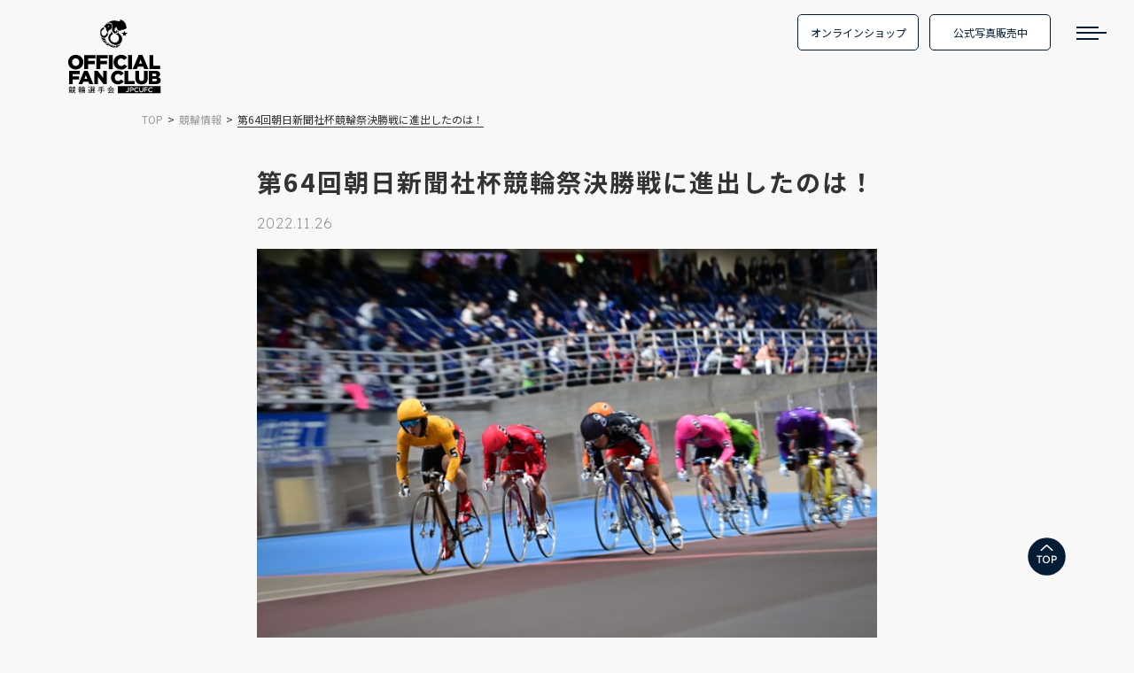

--- FILE ---
content_type: text/html; charset=UTF-8
request_url: https://keirincyclist-fc.jp/info/post-12736/
body_size: 8364
content:
<!DOCTYPE HTML>
<html lang="ja">
  
  <head prefix="og: http://ogp.me/ns# fb: http://ogp.me/ns/fb# article: http://ogp.me/ns/article#">
    <!-- Google Tag Manager -->
    <script>(function(w,d,s,l,i){w[l]=w[l]||[];w[l].push({'gtm.start': new Date().getTime(),event:'gtm.js'});var f=d.getElementsByTagName(s)[0], j=d.createElement(s),dl=l!='dataLayer'?'&l='+l:'';j.async=true;j.src= 'https://www.googletagmanager.com/gtm.js?id='+i+dl;f.parentNode.insertBefore(j,f); })(window,document,'script','dataLayer','GTM-PWT62SJP');</script>
    <!-- End Google Tag Manager -->
    <meta charset="UTF-8">
    <title>第64回朝日新聞社杯競輪祭決勝戦に進出したのは！</title>
    <meta name="viewport" content="width=device-width,initial-scale=1.0">

    <meta name='robots' content='max-image-preview:large' />
<meta name="keywords" content="" />
<meta name="description" content="5日目の準決勝を勝ち上がったのは 10レースから 11レースから 12レースから 以上の9選手が27日の決勝戦に進出しました。 決勝戦は20..." />
<meta name="robots" content="index" />
<meta property="fb:admins" content="" />
<meta property="fb:app_id" content="" />
<meta property="og:title" content="第64回朝日新聞社杯競輪祭決勝戦に進出したのは！" />
<meta property="og:type" content="article" />
<meta property="og:description" content="5日目の準決勝を勝ち上がったのは 10レースから 11レースから 12レースから 以上の9選手が27日の決勝戦に進出しました。 決勝戦は20..." />
<meta property="og:url" content="https://keirincyclist-fc.jp/info/post-12736/" />
<meta property="og:image" content="https://keirincyclist-fc.jp/wp/wp-content/uploads/2022/11/DSC_3154.jpg" />
<meta property="og:locale" content="ja_JP" />
<meta property="og:site_name" content="競輪選手会オフィシャルファンクラブ" />
<link href="https://plus.google.com/" rel="publisher" />
<link rel="alternate" type="application/rss+xml" title="競輪選手会オフィシャルファンクラブ &raquo; 第64回朝日新聞社杯競輪祭決勝戦に進出したのは！ のコメントのフィード" href="https://keirincyclist-fc.jp/info/post-12736/feed/" />
<script type="text/javascript">
window._wpemojiSettings = {"baseUrl":"https:\/\/s.w.org\/images\/core\/emoji\/14.0.0\/72x72\/","ext":".png","svgUrl":"https:\/\/s.w.org\/images\/core\/emoji\/14.0.0\/svg\/","svgExt":".svg","source":{"concatemoji":"https:\/\/keirincyclist-fc.jp\/wp\/wp-includes\/js\/wp-emoji-release.min.js?ver=6.1.9"}};
/*! This file is auto-generated */
!function(e,a,t){var n,r,o,i=a.createElement("canvas"),p=i.getContext&&i.getContext("2d");function s(e,t){var a=String.fromCharCode,e=(p.clearRect(0,0,i.width,i.height),p.fillText(a.apply(this,e),0,0),i.toDataURL());return p.clearRect(0,0,i.width,i.height),p.fillText(a.apply(this,t),0,0),e===i.toDataURL()}function c(e){var t=a.createElement("script");t.src=e,t.defer=t.type="text/javascript",a.getElementsByTagName("head")[0].appendChild(t)}for(o=Array("flag","emoji"),t.supports={everything:!0,everythingExceptFlag:!0},r=0;r<o.length;r++)t.supports[o[r]]=function(e){if(p&&p.fillText)switch(p.textBaseline="top",p.font="600 32px Arial",e){case"flag":return s([127987,65039,8205,9895,65039],[127987,65039,8203,9895,65039])?!1:!s([55356,56826,55356,56819],[55356,56826,8203,55356,56819])&&!s([55356,57332,56128,56423,56128,56418,56128,56421,56128,56430,56128,56423,56128,56447],[55356,57332,8203,56128,56423,8203,56128,56418,8203,56128,56421,8203,56128,56430,8203,56128,56423,8203,56128,56447]);case"emoji":return!s([129777,127995,8205,129778,127999],[129777,127995,8203,129778,127999])}return!1}(o[r]),t.supports.everything=t.supports.everything&&t.supports[o[r]],"flag"!==o[r]&&(t.supports.everythingExceptFlag=t.supports.everythingExceptFlag&&t.supports[o[r]]);t.supports.everythingExceptFlag=t.supports.everythingExceptFlag&&!t.supports.flag,t.DOMReady=!1,t.readyCallback=function(){t.DOMReady=!0},t.supports.everything||(n=function(){t.readyCallback()},a.addEventListener?(a.addEventListener("DOMContentLoaded",n,!1),e.addEventListener("load",n,!1)):(e.attachEvent("onload",n),a.attachEvent("onreadystatechange",function(){"complete"===a.readyState&&t.readyCallback()})),(e=t.source||{}).concatemoji?c(e.concatemoji):e.wpemoji&&e.twemoji&&(c(e.twemoji),c(e.wpemoji)))}(window,document,window._wpemojiSettings);
</script>
<style type="text/css">
img.wp-smiley,
img.emoji {
	display: inline !important;
	border: none !important;
	box-shadow: none !important;
	height: 1em !important;
	width: 1em !important;
	margin: 0 0.07em !important;
	vertical-align: -0.1em !important;
	background: none !important;
	padding: 0 !important;
}
</style>
	<link rel='stylesheet' id='wp-block-library-css' href='https://keirincyclist-fc.jp/wp/wp-includes/css/dist/block-library/style.min.css?ver=6.1.9' type='text/css' media='all' />
<link rel='stylesheet' id='classic-theme-styles-css' href='https://keirincyclist-fc.jp/wp/wp-includes/css/classic-themes.min.css?ver=1' type='text/css' media='all' />
<style id='global-styles-inline-css' type='text/css'>
body{--wp--preset--color--black: #000000;--wp--preset--color--cyan-bluish-gray: #abb8c3;--wp--preset--color--white: #ffffff;--wp--preset--color--pale-pink: #f78da7;--wp--preset--color--vivid-red: #cf2e2e;--wp--preset--color--luminous-vivid-orange: #ff6900;--wp--preset--color--luminous-vivid-amber: #fcb900;--wp--preset--color--light-green-cyan: #7bdcb5;--wp--preset--color--vivid-green-cyan: #00d084;--wp--preset--color--pale-cyan-blue: #8ed1fc;--wp--preset--color--vivid-cyan-blue: #0693e3;--wp--preset--color--vivid-purple: #9b51e0;--wp--preset--gradient--vivid-cyan-blue-to-vivid-purple: linear-gradient(135deg,rgba(6,147,227,1) 0%,rgb(155,81,224) 100%);--wp--preset--gradient--light-green-cyan-to-vivid-green-cyan: linear-gradient(135deg,rgb(122,220,180) 0%,rgb(0,208,130) 100%);--wp--preset--gradient--luminous-vivid-amber-to-luminous-vivid-orange: linear-gradient(135deg,rgba(252,185,0,1) 0%,rgba(255,105,0,1) 100%);--wp--preset--gradient--luminous-vivid-orange-to-vivid-red: linear-gradient(135deg,rgba(255,105,0,1) 0%,rgb(207,46,46) 100%);--wp--preset--gradient--very-light-gray-to-cyan-bluish-gray: linear-gradient(135deg,rgb(238,238,238) 0%,rgb(169,184,195) 100%);--wp--preset--gradient--cool-to-warm-spectrum: linear-gradient(135deg,rgb(74,234,220) 0%,rgb(151,120,209) 20%,rgb(207,42,186) 40%,rgb(238,44,130) 60%,rgb(251,105,98) 80%,rgb(254,248,76) 100%);--wp--preset--gradient--blush-light-purple: linear-gradient(135deg,rgb(255,206,236) 0%,rgb(152,150,240) 100%);--wp--preset--gradient--blush-bordeaux: linear-gradient(135deg,rgb(254,205,165) 0%,rgb(254,45,45) 50%,rgb(107,0,62) 100%);--wp--preset--gradient--luminous-dusk: linear-gradient(135deg,rgb(255,203,112) 0%,rgb(199,81,192) 50%,rgb(65,88,208) 100%);--wp--preset--gradient--pale-ocean: linear-gradient(135deg,rgb(255,245,203) 0%,rgb(182,227,212) 50%,rgb(51,167,181) 100%);--wp--preset--gradient--electric-grass: linear-gradient(135deg,rgb(202,248,128) 0%,rgb(113,206,126) 100%);--wp--preset--gradient--midnight: linear-gradient(135deg,rgb(2,3,129) 0%,rgb(40,116,252) 100%);--wp--preset--duotone--dark-grayscale: url('#wp-duotone-dark-grayscale');--wp--preset--duotone--grayscale: url('#wp-duotone-grayscale');--wp--preset--duotone--purple-yellow: url('#wp-duotone-purple-yellow');--wp--preset--duotone--blue-red: url('#wp-duotone-blue-red');--wp--preset--duotone--midnight: url('#wp-duotone-midnight');--wp--preset--duotone--magenta-yellow: url('#wp-duotone-magenta-yellow');--wp--preset--duotone--purple-green: url('#wp-duotone-purple-green');--wp--preset--duotone--blue-orange: url('#wp-duotone-blue-orange');--wp--preset--font-size--small: 13px;--wp--preset--font-size--medium: 20px;--wp--preset--font-size--large: 36px;--wp--preset--font-size--x-large: 42px;--wp--preset--spacing--20: 0.44rem;--wp--preset--spacing--30: 0.67rem;--wp--preset--spacing--40: 1rem;--wp--preset--spacing--50: 1.5rem;--wp--preset--spacing--60: 2.25rem;--wp--preset--spacing--70: 3.38rem;--wp--preset--spacing--80: 5.06rem;}:where(.is-layout-flex){gap: 0.5em;}body .is-layout-flow > .alignleft{float: left;margin-inline-start: 0;margin-inline-end: 2em;}body .is-layout-flow > .alignright{float: right;margin-inline-start: 2em;margin-inline-end: 0;}body .is-layout-flow > .aligncenter{margin-left: auto !important;margin-right: auto !important;}body .is-layout-constrained > .alignleft{float: left;margin-inline-start: 0;margin-inline-end: 2em;}body .is-layout-constrained > .alignright{float: right;margin-inline-start: 2em;margin-inline-end: 0;}body .is-layout-constrained > .aligncenter{margin-left: auto !important;margin-right: auto !important;}body .is-layout-constrained > :where(:not(.alignleft):not(.alignright):not(.alignfull)){max-width: var(--wp--style--global--content-size);margin-left: auto !important;margin-right: auto !important;}body .is-layout-constrained > .alignwide{max-width: var(--wp--style--global--wide-size);}body .is-layout-flex{display: flex;}body .is-layout-flex{flex-wrap: wrap;align-items: center;}body .is-layout-flex > *{margin: 0;}:where(.wp-block-columns.is-layout-flex){gap: 2em;}.has-black-color{color: var(--wp--preset--color--black) !important;}.has-cyan-bluish-gray-color{color: var(--wp--preset--color--cyan-bluish-gray) !important;}.has-white-color{color: var(--wp--preset--color--white) !important;}.has-pale-pink-color{color: var(--wp--preset--color--pale-pink) !important;}.has-vivid-red-color{color: var(--wp--preset--color--vivid-red) !important;}.has-luminous-vivid-orange-color{color: var(--wp--preset--color--luminous-vivid-orange) !important;}.has-luminous-vivid-amber-color{color: var(--wp--preset--color--luminous-vivid-amber) !important;}.has-light-green-cyan-color{color: var(--wp--preset--color--light-green-cyan) !important;}.has-vivid-green-cyan-color{color: var(--wp--preset--color--vivid-green-cyan) !important;}.has-pale-cyan-blue-color{color: var(--wp--preset--color--pale-cyan-blue) !important;}.has-vivid-cyan-blue-color{color: var(--wp--preset--color--vivid-cyan-blue) !important;}.has-vivid-purple-color{color: var(--wp--preset--color--vivid-purple) !important;}.has-black-background-color{background-color: var(--wp--preset--color--black) !important;}.has-cyan-bluish-gray-background-color{background-color: var(--wp--preset--color--cyan-bluish-gray) !important;}.has-white-background-color{background-color: var(--wp--preset--color--white) !important;}.has-pale-pink-background-color{background-color: var(--wp--preset--color--pale-pink) !important;}.has-vivid-red-background-color{background-color: var(--wp--preset--color--vivid-red) !important;}.has-luminous-vivid-orange-background-color{background-color: var(--wp--preset--color--luminous-vivid-orange) !important;}.has-luminous-vivid-amber-background-color{background-color: var(--wp--preset--color--luminous-vivid-amber) !important;}.has-light-green-cyan-background-color{background-color: var(--wp--preset--color--light-green-cyan) !important;}.has-vivid-green-cyan-background-color{background-color: var(--wp--preset--color--vivid-green-cyan) !important;}.has-pale-cyan-blue-background-color{background-color: var(--wp--preset--color--pale-cyan-blue) !important;}.has-vivid-cyan-blue-background-color{background-color: var(--wp--preset--color--vivid-cyan-blue) !important;}.has-vivid-purple-background-color{background-color: var(--wp--preset--color--vivid-purple) !important;}.has-black-border-color{border-color: var(--wp--preset--color--black) !important;}.has-cyan-bluish-gray-border-color{border-color: var(--wp--preset--color--cyan-bluish-gray) !important;}.has-white-border-color{border-color: var(--wp--preset--color--white) !important;}.has-pale-pink-border-color{border-color: var(--wp--preset--color--pale-pink) !important;}.has-vivid-red-border-color{border-color: var(--wp--preset--color--vivid-red) !important;}.has-luminous-vivid-orange-border-color{border-color: var(--wp--preset--color--luminous-vivid-orange) !important;}.has-luminous-vivid-amber-border-color{border-color: var(--wp--preset--color--luminous-vivid-amber) !important;}.has-light-green-cyan-border-color{border-color: var(--wp--preset--color--light-green-cyan) !important;}.has-vivid-green-cyan-border-color{border-color: var(--wp--preset--color--vivid-green-cyan) !important;}.has-pale-cyan-blue-border-color{border-color: var(--wp--preset--color--pale-cyan-blue) !important;}.has-vivid-cyan-blue-border-color{border-color: var(--wp--preset--color--vivid-cyan-blue) !important;}.has-vivid-purple-border-color{border-color: var(--wp--preset--color--vivid-purple) !important;}.has-vivid-cyan-blue-to-vivid-purple-gradient-background{background: var(--wp--preset--gradient--vivid-cyan-blue-to-vivid-purple) !important;}.has-light-green-cyan-to-vivid-green-cyan-gradient-background{background: var(--wp--preset--gradient--light-green-cyan-to-vivid-green-cyan) !important;}.has-luminous-vivid-amber-to-luminous-vivid-orange-gradient-background{background: var(--wp--preset--gradient--luminous-vivid-amber-to-luminous-vivid-orange) !important;}.has-luminous-vivid-orange-to-vivid-red-gradient-background{background: var(--wp--preset--gradient--luminous-vivid-orange-to-vivid-red) !important;}.has-very-light-gray-to-cyan-bluish-gray-gradient-background{background: var(--wp--preset--gradient--very-light-gray-to-cyan-bluish-gray) !important;}.has-cool-to-warm-spectrum-gradient-background{background: var(--wp--preset--gradient--cool-to-warm-spectrum) !important;}.has-blush-light-purple-gradient-background{background: var(--wp--preset--gradient--blush-light-purple) !important;}.has-blush-bordeaux-gradient-background{background: var(--wp--preset--gradient--blush-bordeaux) !important;}.has-luminous-dusk-gradient-background{background: var(--wp--preset--gradient--luminous-dusk) !important;}.has-pale-ocean-gradient-background{background: var(--wp--preset--gradient--pale-ocean) !important;}.has-electric-grass-gradient-background{background: var(--wp--preset--gradient--electric-grass) !important;}.has-midnight-gradient-background{background: var(--wp--preset--gradient--midnight) !important;}.has-small-font-size{font-size: var(--wp--preset--font-size--small) !important;}.has-medium-font-size{font-size: var(--wp--preset--font-size--medium) !important;}.has-large-font-size{font-size: var(--wp--preset--font-size--large) !important;}.has-x-large-font-size{font-size: var(--wp--preset--font-size--x-large) !important;}
.wp-block-navigation a:where(:not(.wp-element-button)){color: inherit;}
:where(.wp-block-columns.is-layout-flex){gap: 2em;}
.wp-block-pullquote{font-size: 1.5em;line-height: 1.6;}
</style>
<link rel='stylesheet' id='contact-form-7-css' href='https://keirincyclist-fc.jp/wp/wp-content/plugins/contact-form-7/includes/css/styles.css?ver=5.6' type='text/css' media='all' />
<link rel='stylesheet' id='contact-form-7-confirm-css' href='https://keirincyclist-fc.jp/wp/wp-content/plugins/contact-form-7-add-confirm/includes/css/styles.css?ver=5.1' type='text/css' media='all' />
<script type='text/javascript' src='https://keirincyclist-fc.jp/wp/wp-includes/js/jquery/jquery.min.js?ver=3.6.1' id='jquery-core-js'></script>
<script type='text/javascript' src='https://keirincyclist-fc.jp/wp/wp-includes/js/jquery/jquery-migrate.min.js?ver=3.3.2' id='jquery-migrate-js'></script>
<link rel="https://api.w.org/" href="https://keirincyclist-fc.jp/wp-json/" /><link rel="alternate" type="application/json" href="https://keirincyclist-fc.jp/wp-json/wp/v2/posts/12736" /><link rel="EditURI" type="application/rsd+xml" title="RSD" href="https://keirincyclist-fc.jp/wp/xmlrpc.php?rsd" />
<link rel="wlwmanifest" type="application/wlwmanifest+xml" href="https://keirincyclist-fc.jp/wp/wp-includes/wlwmanifest.xml" />
<meta name="generator" content="WordPress 6.1.9" />
<link rel="canonical" href="https://keirincyclist-fc.jp/info/post-12736/" />
<link rel='shortlink' href='https://keirincyclist-fc.jp/?p=12736' />
<link rel="alternate" type="application/json+oembed" href="https://keirincyclist-fc.jp/wp-json/oembed/1.0/embed?url=https%3A%2F%2Fkeirincyclist-fc.jp%2Finfo%2Fpost-12736%2F" />
<link rel="alternate" type="text/xml+oembed" href="https://keirincyclist-fc.jp/wp-json/oembed/1.0/embed?url=https%3A%2F%2Fkeirincyclist-fc.jp%2Finfo%2Fpost-12736%2F&#038;format=xml" />
<script type="application/ld+json">{'@context' : 'http://schema.org',
        '@type' : 'Article',
        'name' : '第64回朝日新聞社杯競輪祭決勝戦に進出したのは！',
        'author' : {
          '@type' : 'Person',
          'name' : 'ロードカンパニー 若生'
        },
        'datePublished' : '2022-11-26',
        'image' : 'https://keirincyclist-fc.jp/wp/wp-content/uploads/2022/11/DSC_3154.jpg',
        'articleSection' : '5日目の準決勝を勝ち上がったのは 10レースから 11レースから 12レースから 以上の9選手が27日の決勝戦に進出しました。 決勝戦は20...',
        'articleBody' : '<!-- wp:paragraph -->
<p>5日目の準決勝を勝ち上がったのは</p>
<!-- /wp:paragraph -->

<!-- wp:paragraph -->
<p>10レースから</p>
<!-- /wp:paragraph -->

<!-- wp:image {"id":12737,"sizeSlug":"full","linkDestination":"none"} -->
<figure class="wp-block-image size-full"><img src="https://keirincyclist-fc.jp/wp/wp-content/uploads/2022/11/DSC_3978.jpg" alt="" class="wp-image-12737"/><figcaption>荒井崇博選手</figcaption></figure>
<!-- /wp:image -->

<!-- wp:image {"id":12738,"sizeSlug":"full","linkDestination":"none"} -->
<figure class="wp-block-image size-full"><img src="https://keirincyclist-fc.jp/wp/wp-content/uploads/2022/11/DSC_3968.jpg" alt="" class="wp-image-12738"/><figcaption>新田祐大選手</figcaption></figure>
<!-- /wp:image -->

<!-- wp:image {"id":12739,"sizeSlug":"full","linkDestination":"none"} -->
<figure class="wp-block-image size-full"><img src="https://keirincyclist-fc.jp/wp/wp-content/uploads/2022/11/DSC_3996.jpg" alt="" class="wp-image-12739"/><figcaption>成田和也選手</figcaption></figure>
<!-- /wp:image -->

<!-- wp:paragraph -->
<p>11レースから</p>
<!-- /wp:paragraph -->

<!-- wp:image {"id":12740,"sizeSlug":"full","linkDestination":"none"} -->
<figure class="wp-block-image size-full"><img src="https://keirincyclist-fc.jp/wp/wp-content/uploads/2022/11/DSC_4018.jpg" alt="" class="wp-image-12740"/><figcaption>郡司浩平選手</figcaption></figure>
<!-- /wp:image -->

<!-- wp:image {"id":12741,"sizeSlug":"full","linkDestination":"none"} -->
<figure class="wp-block-image size-full"><img src="https://keirincyclist-fc.jp/wp/wp-content/uploads/2022/11/DSC_4031.jpg" alt="" class="wp-image-12741"/><figcaption>新山響平選手</figcaption></figure>
<!-- /wp:image -->

<!-- wp:image {"id":12742,"sizeSlug":"full","linkDestination":"none"} -->
<figure class="wp-block-image size-full"><img src="https://keirincyclist-fc.jp/wp/wp-content/uploads/2022/11/DSC_4002.jpg" alt="" class="wp-image-12742"/><figcaption>守澤太志選手</figcaption></figure>
<!-- /wp:image -->

<!-- wp:paragraph -->
<p>12レースから</p>
<!-- /wp:paragraph -->

<!-- wp:image {"id":12743,"sizeSlug":"full","linkDestination":"none"} -->
<figure class="wp-block-image size-full"><img src="https://keirincyclist-fc.jp/wp/wp-content/uploads/2022/11/DSC_4133.jpg" alt="" class="wp-image-12743"/><figcaption>小原太樹選手</figcaption></figure>
<!-- /wp:image -->

<!-- wp:image {"id":12744,"sizeSlug":"full","linkDestination":"none"} -->
<figure class="wp-block-image size-full"><img src="https://keirincyclist-fc.jp/wp/wp-content/uploads/2022/11/DSC_4076.jpg" alt="" class="wp-image-12744"/><figcaption>平原康多選手</figcaption></figure>
<!-- /wp:image -->

<!-- wp:image {"id":12745,"sizeSlug":"full","linkDestination":"none"} -->
<figure class="wp-block-image size-full"><img src="https://keirincyclist-fc.jp/wp/wp-content/uploads/2022/11/DSC_4104.jpg" alt="" class="wp-image-12745"/><figcaption>坂井洋選手</figcaption></figure>
<!-- /wp:image -->

<!-- wp:paragraph -->
<p>以上の9選手が27日の決勝戦に進出しました。</p>
<!-- /wp:paragraph -->

<!-- wp:paragraph -->
<p>決勝戦は20時40分発走予定です。</p>
<!-- /wp:paragraph -->

<!-- wp:paragraph -->
<p>皆様、お見逃しなく！</p>
<!-- /wp:paragraph -->',
        'url' : 'https://keirincyclist-fc.jp/info/post-12736/',
        'publisher' : {
          '@type' : 'Organization',
          'name' : '競輪選手会オフィシャルファンクラブ'
        }}</script><link rel="icon" href="https://keirincyclist-fc.jp/wp/wp-content/uploads/2022/11/cropped-logo@2x-32x32.png" sizes="32x32" />
<link rel="icon" href="https://keirincyclist-fc.jp/wp/wp-content/uploads/2022/11/cropped-logo@2x-192x192.png" sizes="192x192" />
<link rel="apple-touch-icon" href="https://keirincyclist-fc.jp/wp/wp-content/uploads/2022/11/cropped-logo@2x-180x180.png" />
<meta name="msapplication-TileImage" content="https://keirincyclist-fc.jp/wp/wp-content/uploads/2022/11/cropped-logo@2x-270x270.png" />

    <link rel="preconnect" href="https://fonts.googleapis.com">
    <link rel="preconnect" href="https://fonts.gstatic.com" crossorigin>
    <link href="https://fonts.googleapis.com/css2?family=Lexend+Deca:wght@100..900&family=Noto+Sans+JP:wght@100..900&family=Noto+Serif+JP:wght@200..900&display=swap" rel="stylesheet">

    <link type="text/css" rel="stylesheet" href="https://keirincyclist-fc.jp/wp/wp-content/themes/keirinfc_v2/assets/css/style.css?202506171700" media="all">
    <link type="text/css" rel="stylesheet" href="https://keirincyclist-fc.jp/wp/wp-content/themes/keirinfc_v2/lib/fonts/font-awesome-4.5.0/css/font-awesome.min.css" media="all" />

  </head>

  <body id="#top" class="post-template-default single single-post postid-12736 single-format-standard " itemschope="itemscope" itemtype="http://schema.org/WebPage">

    <!-- Google Tag Manager (noscript) -->
    <noscript><iframe src="https://www.googletagmanager.com/ns.html?id=GTM-PWT62SJP" height="0" width="0" style="display:none;visibility:hidden"></iframe></noscript>
    <!-- End Google Tag Manager (noscript) -->

    <header class="headBlock topHead">
      <section class="headWrap">
        <section class="logoWrap">
                    <div class="mainLogo">
            <a href="https://keirincyclist-fc.jp">
              <img src="https://keirincyclist-fc.jp/wp/wp-content/themes/keirinfc_v2/assets/image/logo_w.svg" alt="競輪選手会 オフィシャルファンクラブ" width="212" height="168">
            </a>
          </div>
                  </section>
        <ul class="headNav">
          <li><a href="https://keirin-mall.stores.jp/" target="_blank">オンラインショップ</a></li>
          <li><a href="https://www.photoreco.com/keirin-fc" target="_blank">公式写真販売中</a></li>
        </ul>
        <div class="menuTrigger"><span></span><span></span><span></span></div>
      </section>
    </header>

    <section class="headBlock fixHead">
      <section class="headWrap">
                <div class="mainLogo">
          <a href="https://keirincyclist-fc.jp">
            <img src="https://keirincyclist-fc.jp/wp/wp-content/themes/keirinfc_v2/assets/image/logo.svg" alt="競輪選手会 オフィシャルファンクラブ" width="390" height="116">
          </a>
        </div>
                <ul class="headNav">
          <li><a href="https://keirin-mall.stores.jp/" target="_blank">オンラインショップ</a></li>
          <li><a href="https://www.photoreco.com/keirin-fc" target="_blank">公式写真販売中</a></li>
        </ul>
        <div class="menuTrigger"><span></span><span></span><span></span></div>
      </section>
    </section>
    
    <section class="sideMenu">
      
      <div class="sideClose">
        <img src="https://keirincyclist-fc.jp/wp/wp-content/themes/keirinfc_v2/assets/image/close.svg" alt="Close" width="92" height="92">
      </div>
      
      <section class="metaBlock">
        <div class="mainLogo">
          <a href="https://keirincyclist-fc.jp">
            <img src="https://keirincyclist-fc.jp/wp/wp-content/themes/keirinfc_v2/assets/image/logo.svg" alt="競輪選手会 オフィシャルファンクラブ" width="390" height="116">
          </a>
        </div>
        <ul class="headNav">
          <li><a href="https://keirin-mall.stores.jp/" target="_blank">オンラインショップ</a></li>
          <li><a href="https://www.photoreco.com/keirin-fc" target="_blank">公式写真販売中</a></li>
        </ul>
      </section>
      
      <section class="menuBlock">
        <div class="box">
          <h2>NEWS</h2>
          <ul>
            <li><a href="https://keirincyclist-fc.jp/fc/" class="textArrow">ファンクラブからのお知らせ</a></li>
            <li><a href="https://keirincyclist-fc.jp/info/" class="textArrow">競輪情報</a></li>
            <li><a href="https://keirincyclist-fc.jp/kyougi-news/" class="textArrow">自転車競技ニュース</a></li>
            <li><a href="https://keirincyclist-fc.jp/shibu/" class="textArrow">支部便り</a></li>
          </ul>
        </div>
        
        <div class="box">
          <h2>THE ROOKIES</h2>
          <ul>
            <li><a href="https://jpcu.sportimagebank.com/rookies.html" target="_blank" class="textArrow">127期・128期新人選手特集</a></li>
          </ul>
        </div>
      </section>
      
      <div class="btn"><a href="https://keirincyclist-fc.jp/member/">会員登録</a></div>
      
      <ul class="sns">
        <li>
          <a href="https://x.com/jpcufc?s=21&t=c1W4OSYOr4wlYSTh7SVC4g" target="_blank">
            <figure>
              <img src="https://keirincyclist-fc.jp/wp/wp-content/themes/keirinfc_v2/assets/image/x_logo_w.svg" alt="X" width="1200" height="1277">
            </figure>
            競輪選手会オフィシャルファンクラブ
          </a>
        </li>
        <li>
          <a href="https://x.com/keirin_jpcu?s=21&t=c1W4OSYOr4wlYSTh7SVC4g" target="_blank">
            <figure>
              <img src="https://keirincyclist-fc.jp/wp/wp-content/themes/keirinfc_v2/assets/image/x_logo_w.svg" alt="X" width="1200" height="1277">
            </figure>
            競輪選手会
          </a>
        </li>
      </ul>
      
      <ul class="other">
        <li><a href="https://keirincyclist-fc.jp/operator/">運営者概要</a></li>
        <li><a href="https://keirincyclist-fc.jp/privacy-policy/">プライバシーポリシー</a></li>
      </ul>
    </section>

<main role="main" class="mainContents singlePage">
    <section class="pageContents">
        <section class="pageWidth">

            <ol class="breadcrumb clearfix"><li itemscope="itemscope" itemtype="http://data-vocabulary.org/Breadcrumb"><a href="https://keirincyclist-fc.jp" itemprop="url"><span itemprop="title">TOP</span></a></li><li itemscope="itemscope" itemtype="http://data-vocabulary.org/Breadcrumb"><a href="https://keirincyclist-fc.jp/./info/" itemprop="url"><span itemprop="title">競輪情報</span></a></li><li>第64回朝日新聞社杯競輪祭決勝戦に進出したのは！</li></ol>            
            <section class="singlePost">
                
                                <article id="post-12736" class="post-12736 post type-post status-publish format-standard has-post-thumbnail hentry category-info tag-38 tag-14" itemscope="itemscope" itemtype="http://schema.org/BlogPosting">

                    <header class="post-header">
                        <h1 class="post-title" itemprop="headline">第64回朝日新聞社杯競輪祭決勝戦に進出したのは！</h1>
                        <time itemprop="datePublished" datetime="2022-11-26T23:25:14+09:00">2022.11.26</time>
                    </header>
                    
                                        <div class="postThumbnail">
                        <img width="800" height="533" src="https://keirincyclist-fc.jp/wp/wp-content/uploads/2022/11/DSC_3154-800x533.jpg" class="attachment-post-thumbnail-full size-post-thumbnail-full wp-post-image" alt="" decoding="async" loading="lazy" srcset="https://keirincyclist-fc.jp/wp/wp-content/uploads/2022/11/DSC_3154-800x533.jpg 800w, https://keirincyclist-fc.jp/wp/wp-content/uploads/2022/11/DSC_3154-300x200.jpg 300w, https://keirincyclist-fc.jp/wp/wp-content/uploads/2022/11/DSC_3154-150x100.jpg 150w, https://keirincyclist-fc.jp/wp/wp-content/uploads/2022/11/DSC_3154-768x512.jpg 768w, https://keirincyclist-fc.jp/wp/wp-content/uploads/2022/11/DSC_3154.jpg 830w" sizes="(max-width: 800px) 100vw, 800px" />                    </div>
                    
                    <section class="postContent" itemprop="text">
                        
<p>5日目の準決勝を勝ち上がったのは</p>



<p>10レースから</p>



<figure class="wp-block-image size-full"><img decoding="async" loading="lazy" width="830" height="553" src="https://keirincyclist-fc.jp/wp/wp-content/uploads/2022/11/DSC_3978.jpg" alt="" class="wp-image-12737" srcset="https://keirincyclist-fc.jp/wp/wp-content/uploads/2022/11/DSC_3978.jpg 830w, https://keirincyclist-fc.jp/wp/wp-content/uploads/2022/11/DSC_3978-300x200.jpg 300w, https://keirincyclist-fc.jp/wp/wp-content/uploads/2022/11/DSC_3978-150x100.jpg 150w, https://keirincyclist-fc.jp/wp/wp-content/uploads/2022/11/DSC_3978-768x512.jpg 768w, https://keirincyclist-fc.jp/wp/wp-content/uploads/2022/11/DSC_3978-800x533.jpg 800w" sizes="(max-width: 830px) 100vw, 830px" /><figcaption>荒井崇博選手</figcaption></figure>



<figure class="wp-block-image size-full"><img decoding="async" loading="lazy" width="830" height="553" src="https://keirincyclist-fc.jp/wp/wp-content/uploads/2022/11/DSC_3968.jpg" alt="" class="wp-image-12738" srcset="https://keirincyclist-fc.jp/wp/wp-content/uploads/2022/11/DSC_3968.jpg 830w, https://keirincyclist-fc.jp/wp/wp-content/uploads/2022/11/DSC_3968-300x200.jpg 300w, https://keirincyclist-fc.jp/wp/wp-content/uploads/2022/11/DSC_3968-150x100.jpg 150w, https://keirincyclist-fc.jp/wp/wp-content/uploads/2022/11/DSC_3968-768x512.jpg 768w, https://keirincyclist-fc.jp/wp/wp-content/uploads/2022/11/DSC_3968-800x533.jpg 800w" sizes="(max-width: 830px) 100vw, 830px" /><figcaption>新田祐大選手</figcaption></figure>



<figure class="wp-block-image size-full"><img decoding="async" loading="lazy" width="830" height="553" src="https://keirincyclist-fc.jp/wp/wp-content/uploads/2022/11/DSC_3996.jpg" alt="" class="wp-image-12739" srcset="https://keirincyclist-fc.jp/wp/wp-content/uploads/2022/11/DSC_3996.jpg 830w, https://keirincyclist-fc.jp/wp/wp-content/uploads/2022/11/DSC_3996-300x200.jpg 300w, https://keirincyclist-fc.jp/wp/wp-content/uploads/2022/11/DSC_3996-150x100.jpg 150w, https://keirincyclist-fc.jp/wp/wp-content/uploads/2022/11/DSC_3996-768x512.jpg 768w, https://keirincyclist-fc.jp/wp/wp-content/uploads/2022/11/DSC_3996-800x533.jpg 800w" sizes="(max-width: 830px) 100vw, 830px" /><figcaption>成田和也選手</figcaption></figure>



<p>11レースから</p>



<figure class="wp-block-image size-full"><img decoding="async" loading="lazy" width="830" height="553" src="https://keirincyclist-fc.jp/wp/wp-content/uploads/2022/11/DSC_4018.jpg" alt="" class="wp-image-12740" srcset="https://keirincyclist-fc.jp/wp/wp-content/uploads/2022/11/DSC_4018.jpg 830w, https://keirincyclist-fc.jp/wp/wp-content/uploads/2022/11/DSC_4018-300x200.jpg 300w, https://keirincyclist-fc.jp/wp/wp-content/uploads/2022/11/DSC_4018-150x100.jpg 150w, https://keirincyclist-fc.jp/wp/wp-content/uploads/2022/11/DSC_4018-768x512.jpg 768w, https://keirincyclist-fc.jp/wp/wp-content/uploads/2022/11/DSC_4018-800x533.jpg 800w" sizes="(max-width: 830px) 100vw, 830px" /><figcaption>郡司浩平選手</figcaption></figure>



<figure class="wp-block-image size-full"><img decoding="async" loading="lazy" width="830" height="553" src="https://keirincyclist-fc.jp/wp/wp-content/uploads/2022/11/DSC_4031.jpg" alt="" class="wp-image-12741" srcset="https://keirincyclist-fc.jp/wp/wp-content/uploads/2022/11/DSC_4031.jpg 830w, https://keirincyclist-fc.jp/wp/wp-content/uploads/2022/11/DSC_4031-300x200.jpg 300w, https://keirincyclist-fc.jp/wp/wp-content/uploads/2022/11/DSC_4031-150x100.jpg 150w, https://keirincyclist-fc.jp/wp/wp-content/uploads/2022/11/DSC_4031-768x512.jpg 768w, https://keirincyclist-fc.jp/wp/wp-content/uploads/2022/11/DSC_4031-800x533.jpg 800w" sizes="(max-width: 830px) 100vw, 830px" /><figcaption>新山響平選手</figcaption></figure>



<figure class="wp-block-image size-full"><img decoding="async" loading="lazy" width="830" height="553" src="https://keirincyclist-fc.jp/wp/wp-content/uploads/2022/11/DSC_4002.jpg" alt="" class="wp-image-12742" srcset="https://keirincyclist-fc.jp/wp/wp-content/uploads/2022/11/DSC_4002.jpg 830w, https://keirincyclist-fc.jp/wp/wp-content/uploads/2022/11/DSC_4002-300x200.jpg 300w, https://keirincyclist-fc.jp/wp/wp-content/uploads/2022/11/DSC_4002-150x100.jpg 150w, https://keirincyclist-fc.jp/wp/wp-content/uploads/2022/11/DSC_4002-768x512.jpg 768w, https://keirincyclist-fc.jp/wp/wp-content/uploads/2022/11/DSC_4002-800x533.jpg 800w" sizes="(max-width: 830px) 100vw, 830px" /><figcaption>守澤太志選手</figcaption></figure>



<p>12レースから</p>



<figure class="wp-block-image size-full"><img decoding="async" loading="lazy" width="830" height="553" src="https://keirincyclist-fc.jp/wp/wp-content/uploads/2022/11/DSC_4133.jpg" alt="" class="wp-image-12743" srcset="https://keirincyclist-fc.jp/wp/wp-content/uploads/2022/11/DSC_4133.jpg 830w, https://keirincyclist-fc.jp/wp/wp-content/uploads/2022/11/DSC_4133-300x200.jpg 300w, https://keirincyclist-fc.jp/wp/wp-content/uploads/2022/11/DSC_4133-150x100.jpg 150w, https://keirincyclist-fc.jp/wp/wp-content/uploads/2022/11/DSC_4133-768x512.jpg 768w, https://keirincyclist-fc.jp/wp/wp-content/uploads/2022/11/DSC_4133-800x533.jpg 800w" sizes="(max-width: 830px) 100vw, 830px" /><figcaption>小原太樹選手</figcaption></figure>



<figure class="wp-block-image size-full"><img decoding="async" loading="lazy" width="830" height="553" src="https://keirincyclist-fc.jp/wp/wp-content/uploads/2022/11/DSC_4076.jpg" alt="" class="wp-image-12744" srcset="https://keirincyclist-fc.jp/wp/wp-content/uploads/2022/11/DSC_4076.jpg 830w, https://keirincyclist-fc.jp/wp/wp-content/uploads/2022/11/DSC_4076-300x200.jpg 300w, https://keirincyclist-fc.jp/wp/wp-content/uploads/2022/11/DSC_4076-150x100.jpg 150w, https://keirincyclist-fc.jp/wp/wp-content/uploads/2022/11/DSC_4076-768x512.jpg 768w, https://keirincyclist-fc.jp/wp/wp-content/uploads/2022/11/DSC_4076-800x533.jpg 800w" sizes="(max-width: 830px) 100vw, 830px" /><figcaption>平原康多選手</figcaption></figure>



<figure class="wp-block-image size-full"><img decoding="async" loading="lazy" width="830" height="553" src="https://keirincyclist-fc.jp/wp/wp-content/uploads/2022/11/DSC_4104.jpg" alt="" class="wp-image-12745" srcset="https://keirincyclist-fc.jp/wp/wp-content/uploads/2022/11/DSC_4104.jpg 830w, https://keirincyclist-fc.jp/wp/wp-content/uploads/2022/11/DSC_4104-300x200.jpg 300w, https://keirincyclist-fc.jp/wp/wp-content/uploads/2022/11/DSC_4104-150x100.jpg 150w, https://keirincyclist-fc.jp/wp/wp-content/uploads/2022/11/DSC_4104-768x512.jpg 768w, https://keirincyclist-fc.jp/wp/wp-content/uploads/2022/11/DSC_4104-800x533.jpg 800w" sizes="(max-width: 830px) 100vw, 830px" /><figcaption>坂井洋選手</figcaption></figure>



<p>以上の9選手が27日の決勝戦に進出しました。</p>



<p>決勝戦は20時40分発走予定です。</p>



<p>皆様、お見逃しなく！</p>
                    </section>
                </article>
                                
            </section>
            
            <div class="btnBack">
                <a href="../">一覧に戻る</a>
            </div>
            
        </section>
    </section>
</main>

<aside class="footBnr">
  <a href="https://keirincyclist-fc.jp/member/">
    <picture>
      <source type="image/webp" width="1600" height="400" srcset="https://keirincyclist-fc.jp/wp/wp-content/themes/keirinfc_v2/assets/img/bnr05.webp" />
      <img src="https://keirincyclist-fc.jp/wp/wp-content/themes/keirinfc_v2/assets/img/bnr05.png" alt="会員募集" width="1600" height="400">
    </picture>
  </a>
</aside>

<a href="#" class="toTop">
  <img src="https://keirincyclist-fc.jp/wp/wp-content/themes/keirinfc_v2/assets/image/totop.svg" alt="PAGE TOP" width="86" height="86">
</a>

<footer class="footer">
  <section class="footAside">
    <ul class="fBnr">
      <li>
        <a href="https://x.com/jpcufc?s=21&t=c1W4OSYOr4wlYSTh7SVC4g" target="_blank">
          <figure>
            <img src="https://keirincyclist-fc.jp/wp/wp-content/themes/keirinfc_v2/assets/image/x_logo_w.svg" alt="X" width="1200" height="1277">
          </figure>
          競輪選手会<br />オフィシャルファンクラブ
        </a>
      </li>
      <li>
        <a href="https://x.com/keirin_jpcu?s=21&t=c1W4OSYOr4wlYSTh7SVC4g" target="_blank">
          <figure>
            <img src="https://keirincyclist-fc.jp/wp/wp-content/themes/keirinfc_v2/assets/image/x_logo_w.svg" alt="X" width="1200" height="1277">
          </figure>
          競輪選手会
        </a>
      </li>
    </ul>
    <nav class="fNav">
      <ul>
        <li><a href="https://keirincyclist-fc.jp/operator/">運営者概要</a></li>
        <li><a href="https://keirincyclist-fc.jp/privacy-policy/">プライバシーポリシー</a></li>
      </ul>
    </nav>
  </section>
  <p class="copy">© keirincyclist-fc. All rights reserved.</p>
</footer>
  <script src="https://apis.google.com/js/platform.js" async defer>
    {lang: 'ja'}
  </script><script type='text/javascript' src='https://keirincyclist-fc.jp/wp/wp-includes/js/dist/vendor/regenerator-runtime.min.js?ver=0.13.9' id='regenerator-runtime-js'></script>
<script type='text/javascript' src='https://keirincyclist-fc.jp/wp/wp-includes/js/dist/vendor/wp-polyfill.min.js?ver=3.15.0' id='wp-polyfill-js'></script>
<script type='text/javascript' id='contact-form-7-js-extra'>
/* <![CDATA[ */
var wpcf7 = {"api":{"root":"https:\/\/keirincyclist-fc.jp\/wp-json\/","namespace":"contact-form-7\/v1"}};
/* ]]> */
</script>
<script type='text/javascript' src='https://keirincyclist-fc.jp/wp/wp-content/plugins/contact-form-7/includes/js/index.js?ver=5.6' id='contact-form-7-js'></script>
<script type='text/javascript' src='https://keirincyclist-fc.jp/wp/wp-includes/js/jquery/jquery.form.min.js?ver=4.3.0' id='jquery-form-js'></script>
<script type='text/javascript' src='https://keirincyclist-fc.jp/wp/wp-content/plugins/contact-form-7-add-confirm/includes/js/scripts.js?ver=5.1' id='contact-form-7-confirm-js'></script>
<script type='text/javascript' src='https://keirincyclist-fc.jp/wp/wp-content/plugins/page-links-to/dist/new-tab.js?ver=3.3.6' id='page-links-to-js'></script>

<script src="https://code.jquery.com/jquery-3.2.1.min.js"></script>
<script type="text/javascript" src="https://keirincyclist-fc.jp/wp/wp-content/themes/keirinfc_v2/assets/js/modernizr-custom.js"></script>
<script type="text/javascript" src="https://keirincyclist-fc.jp/wp/wp-content/themes/keirinfc_v2/assets/js/common.js"></script>

</body>
</html>

--- FILE ---
content_type: text/css
request_url: https://keirincyclist-fc.jp/wp/wp-content/themes/keirinfc_v2/assets/css/style.css?202506171700
body_size: 18892
content:
@charset "UTF-8";
/* CSS Document */

/* =========================================================
    Reset
========================================================= */

/*! sanitize.css | CC0 Public Domain | github.com/jonathantneal/sanitize.css */
html, body, div, span, object, iframe, h1, h2, h3, h4, h5, h6, p, blockquote, pre, abbr, address, cite, code, del, dfn, em, img, ins, kbd, q, samp, small, strong, sub, sup, var, b, i, dl, dt, dd, ol, ul, li, fieldset, form, label, legend, table, caption, tbody, tfoot, thead, tr, th, td, article, aside, canvas, details, figcaption, figure, footer, header, hgroup, menu, nav, section, summary, time, mark, audio, video {margin:0;padding:0;border:0;outline:0;font-size:100%;vertical-align:baseline;background:transparent;font-weight: normal;list-style-type:none;}
body {line-height:1}
pre,textarea{overflow:auto}
[hidden],audio:not([controls]),template{display:none}
details,main,summary{display:block}
input[type=number]{width:auto}
input[type=search]{-webkit-appearance:textfield}
input[type=search]::-webkit-search-cancel-button,input[type=search]::-webkit-search-decoration{-webkit-appearance:none}
progress{display:inline-block}
small{font-size:75%}
textarea{resize:vertical}
[unselectable]{-webkit-user-select:none;-moz-user-select:none;-ms-user-select:none;user-select:none}
*,::after,::before{box-sizing:inherit;border-style:solid;border-width:0}
*{font-size:inherit;line-height:inherit;margin:0;padding:0}
::after,::before{text-decoration:inherit;vertical-align:inherit}
a{text-decoration:none}
audio,canvas,iframe,img,svg,video{vertical-align:middle}
button,input,textarea{background-color:transparent;color:inherit;font-family:inherit;font-style:inherit;font-weight:inherit;min-height:1.5em}
code,kbd,pre,samp{font-family:monospace,monospace}
nav ol,nav ul{list-style:none}
table{border-collapse:collapse;border-spacing:0}
::-moz-selection{background-color:#B3D4FC;text-shadow:none}
::selection{background-color:#B3D4FC;text-shadow:none}
@media screen{[hidden~=screen]{display:inherit}
    [hidden~=screen]:not(:active):not(:focus):not(:target){clip:rect(0 0 0 0)!important;position:absolute!important}
}
/* =========================================================
    Common
========================================================= */
* {
  box-sizing: border-box;
}
html {
  font-size: 62.5%;
  height: 100%;
}
body {
  color: #333;
  font-family: 'Noto Sans JP', sans-serif;
  font-size: 1.4rem;
  max-height: 999999px;
  line-height: 1.6;
  -webkit-text-size-adjust: 100%;
  height: 100%;
  background: #f8f8f8;
}
a {
  color: #041d35;
  text-decoration: none;
  transition: all .25s ease-in;
}
a:hover {
  opacity: 0.6;
}
a:focus {
  outline: none;
}
img {
  max-width: 100%;
  height: auto;
}
input, button, select, textarea {
  border: none;
  border-radius: 0;
}
.spOnly {
  display: none;
}
b,
strong,
.bold {
  font-weight: bold;
}
.text-right{
  text-align: right;
}
.text-small{
  font-size: 85% !important;
  color: #999;
}
.cf:after {
  content: "";
  clear: both;
  display: block;
}
.blankIcon::after {
  background: url('data:image/svg+xml;charset=utf8,%3C%3Fxml%20version%3D%221.0%22%20encoding%3D%22utf-8%22%3F%3E%3Csvg%20version%3D%221.1%22%20id%3D%22%E3%83%AC%E3%82%A4%E3%83%A4%E3%83%BC_1%22%20xmlns%3D%22http%3A%2F%2Fwww.w3.org%2F2000%2Fsvg%22%20x%3D%220px%22%20y%3D%220px%22%20viewBox%3D%220%200%2026%2026%22%20style%3D%22enable-background%3Anew%200%200%2026%2026%3B%22%20xml%3Aspace%3D%22preserve%22%3E%3Cstyle%20type%3D%22text%2Fcss%22%3E%20.st0%7Bfill%3A%23FFFFFF%3B%7D%3C%2Fstyle%3E%3Cpath%20class%3D%22st0%22%20d%3D%22M24%2C12c-0.6%2C0-1-0.4-1-1V3h-8c-0.6%2C0-1-0.4-1-1s0.4-1%2C1-1h9c0.6%2C0%2C1%2C0.4%2C1%2C1v9C25%2C11.6%2C24.6%2C12%2C24%2C12z%22%2F%3E%3Cpath%20class%3D%22st0%22%20d%3D%22M20%2C25H2c-0.6%2C0-1-0.4-1-1V6c0-0.6%2C0.4-1%2C1-1h8c0.6%2C0%2C1%2C0.4%2C1%2C1s-0.4%2C1-1%2C1H3v16h16v-7c0-0.6%2C0.4-1%2C1-1%20s1%2C0.4%2C1%2C1v8C21%2C24.6%2C20.6%2C25%2C20%2C25z%22%2F%3E%3Cpath%20class%3D%22st0%22%20d%3D%22M12%2C15c-0.3%2C0-0.5-0.1-0.7-0.3c-0.4-0.4-0.4-1%2C0-1.4l11-11c0.4-0.4%2C1-0.4%2C1.4%2C0s0.4%2C1%2C0%2C1.4l-11%2C11%20C12.5%2C14.9%2C12.3%2C15%2C12%2C15z%22%2F%3E%3C%2Fsvg%3E') no-repeat;
  background-size: contain;
}
@media only screen and (max-width:749px) {
  .spOnly {
    display: block;
  }
  .pcOnly {
    display: none;
  }
}
/* =========================================================
  Header
========================================================= */
.header {
  padding: 0 2% 0 2.5%;
  width: 100%;
  height: 70px;
  position: fixed;
  top: 0;
  background: #fff;
  z-index: 999;
}
.headerContents {
  display: flex;
  justify-content: space-between;
  align-items: center;
  height: 70px;
}
.header .headItem {
  max-width: 126px;
}
.header nav ul {
  display: flex;
  align-items: center;
}
.header nav li {
  margin-left: 20px;
}
.header nav li a {
  font-size: 1.2rem;
  font-weight: 500;
}
.header nav .photo {
  position: relative;
  max-width: 125px;
}
.header nav .photo .off {
  position: relative;
  z-index: 2;
  transition: all .25s ease-in;
}
.header nav .photo a {
  opacity: 1;
}
.header nav .photo a:hover .off {
  opacity: 0;
}
.header nav .photo .on {
  position: absolute;
  z-index: 1;
  left: 0;
  top: 0;
}
.header nav .goods a {
  background: #cb6;
  color: #fff;
  border-radius: 100px;
  width: 200px;
  height: 40px;
  display: flex;
  justify-content: center;
  align-items: center;
  padding-left: 24px;
}
.header nav .goods a::after {
  content: "";
  width: 13px;
  height: 13px;
  display: inline-block;
  margin-left: 15px;
}
.header nav .spNav {
  display: none;
}
.mvSlide {
  margin-top: 70px;
}
@media only screen and (max-width: 749px) {
  .header {
    padding: 0;
    width: 100%;
    height: auto;
    position: relative;
    background: none;
  }
  .menuTrigger {
    position: fixed;
    width: 10.66vw;
    height: 10.66vw;
    border-radius: 50%;
    top: 3.8vw;
    right: 3.4%;
    background: #fff;
    box-shadow: 0px 0px 18px 2px rgba(0, 0, 0, 0.2);
  }
  .home .menuTrigger {
    top: 2vw;
  }
  .menuTrigger span {
    display: block;
    width: 5.33vw;
    height: 1px;
    background: #333;
    position: absolute;
    left: 0;
    right: 0;
    margin: auto;
  }
  .menuTrigger span:nth-of-type(1) {
    top: 38%;
  }
  .menuTrigger span:nth-of-type(2) {
    bottom: 40%;
  }
  .headerContents {
    height: 0;
    display: block;
    position: fixed;
    top: 0;
    width: 100%;
    overflow-x: auto;
    background: #333;
    transition: all .3s ease-in;
  }
  .headerContents.menuOpen {
    height: 100%;
  }
  .header .headItem {
    max-width: none;
    width: 100%;
    padding: 1.5% 0 2%;
    position: relative;
    display: flex;
    align-items: center;
    justify-content: center;
    border-bottom: 1px solid #555;
  }
  .header .logoOnly {
    position: absolute;
    left: 3%;
    width: 7%;
  }
  .header .mainLogo {
    width: 23.5%;
  }
  .header .menuClose {
    position: absolute;
    right: 0;
    width: 15%;
    height: 100%;
  }
  .header .menuClose span {
    display: block;
    width: 6.33vw;
    height: 1px;
    background: #fff;
    position: absolute;
    left: 0;
    right: 0;
    margin: auto;
  }
  .header .menuClose span:nth-of-type(1) {
    top: 48%;
    transform: rotate(45deg);
  }
  .header .menuClose span:nth-of-type(2) {
    top: 48%;
    transform: rotate(-45deg);
  }
  .header nav ul {
    display: block;
    text-align: center;
    padding: 23% 0 0;
  }
  .header nav li {
    margin: 0 0 10.4%;
  }
  .header nav li a {
    font-size: 3.2vw;
    font-weight: bold;
    color: #fff;
  }
  .header nav .photo {
    max-width: 33.4%;
    margin: 0 auto;
  }
  .header nav .goods a {
    width: 53%;
    height: auto;
    padding: 3% 0;
    margin: 18% auto 0;
    position: relative;
  }
  .header nav .goods a::after {
    width: 3.2vw;
    height: 3.2vw;
    margin-left: 0;
    position: absolute;
    right: 6%;
  }
  .header nav .spNav {
    display: flex;
    justify-content: center;
    padding: 8% 0 18%;
  }
  .header nav .spNav li {
    margin: 0 5vw;
  }
  .header nav .spNav li a {
    font-size: 2.93vw;
  }
  .mvSlide {
    margin-top: 0;
  }
}
/* =========================================================
  New Header
========================================================= */
.headBlock {
  padding: 0 0 0 5.9%;
  position: relative;
  z-index: 2;
  background: #f8f8f8;
  width: 100%;
}
.headBlock.topHead {
  height: 75px;
  padding: 16px 0 0 5.9%;
}
.headBlock.fixHead {
  height: 60px;
  position: fixed;
  top: -80px;
  left: 0;
  transition: all 0.3s ease-in-out;
  visibility: hidden;
  display: flex;
  align-items: center;
  justify-content: space-between;
  z-index: 99;
}
.headBlock.fixHead::after {
  content: "";
  width: 100%;
  height: 21px;
  position: absolute;
  left: 0;
  top: 60px;
  background: url(../image/shadow.png) repeat-x;
  background-size: contain;
}
.headBlock.fixHead.isShow {
  top: 0;
  visibility: visible;
}
.headBlock .headWrap {
  display: flex;
  justify-content: space-between;
  width: 100%;
}
.headBlock.fixHead .headWrap {
  align-items: center;
}
.headBlock .logoWrap {
  position: relative;
}
.headBlock.topHead .logoWrap::after {
  content: "";
  width: 400%;
  height: 94px;
  background: #f8f8f8;
  border-radius: 0 0 25px 0;
  position: absolute;
  left: -281%;
  bottom: -20px;
}
.headBlock .mainLogo {
  max-width: 106px;
  margin-top: 6px;
  position: relative;
}
.headBlock.fixHead .mainLogo {
  margin-top: 0;
}
.headBlock .mainLogo a {
  display: block;
  position: relative;
  z-index: 3;
}
.headBlock.topHead .mainLogo::before,
.headBlock.topHead .mainLogo::after {
  content: "";
  position: absolute;
  z-index: 1;
}
.headBlock.topHead .mainLogo::before {
  width: 18px;
  height: 18px;
  bottom: 13px;
  left: calc(5.9% + 106px + 13%);
  background: url('data:image/svg+xml;charset=utf8,%3C%3Fxml%20version%3D%221.0%22%20encoding%3D%22UTF-8%22%3F%3E%3Csvg%20id%3D%22_%E3%83%AC%E3%82%A4%E3%83%A4%E3%83%BC_1%22%20data-name%3D%22%E3%83%AC%E3%82%A4%E3%83%A4%E3%83%BC_1%22%20xmlns%3D%22http%3A%2F%2Fwww.w3.org%2F2000%2Fsvg%22%20version%3D%221.1%22%20viewBox%3D%220%200%2036%2036%22%3E%20%3Cdefs%3E%20%3Cstyle%3E%20.st0%20%7B%20fill%3A%20%23f8f8f8%3B%20%7D%20%3C%2Fstyle%3E%20%3C%2Fdefs%3E%20%3Cpath%20class%3D%22st0%22%20d%3D%22M35.2%2C0h0S0%2C0%2C0%2C0v34.9c0%2C0%2C0%2C.2%2C0%2C.2h0C0%2C15.7%2C15.7%2C0%2C35.2%2C0Z%22%2F%3E%3C%2Fsvg%3E') no-repeat;
  background-size: contain;
}
.headBlock.topHead .mainLogo::after {
  width: 842px;
  height: 700px;
  background: url('data:image/svg+xml;charset=utf8,%3C%3Fxml%20version%3D%221.0%22%20encoding%3D%22UTF-8%22%3F%3E%3Csvg%20id%3D%22_%E3%83%AC%E3%82%A4%E3%83%A4%E3%83%BC_1%22%20data-name%3D%22%E3%83%AC%E3%82%A4%E3%83%A4%E3%83%BC_1%22%20xmlns%3D%22http%3A%2F%2Fwww.w3.org%2F2000%2Fsvg%22%20version%3D%221.1%22%20viewBox%3D%220%200%20842%20700%22%3E%20%3Cdefs%3E%20%3Cstyle%3E%20.st0%20%7B%20fill%3A%20%23f8f8f8%3B%20%7D%20%3C%2Fstyle%3E%20%3C%2Fdefs%3E%20%3Cpath%20class%3D%22st0%22%20d%3D%22M806.8%2C0H0v700h806.8V34.9c0%2C0%2C0%2C.2%2C0%2C.2h0C806.8%2C15.7%2C822.6%2C0%2C842%2C0h0s-35.2%2C0-35.2%2C0Z%22%2F%3E%3C%2Fsvg%3E') no-repeat;
  background-size: contain;
  top: 104px;
  left: -780%;
}
.headBlock .mainLogo img {
  position: relative;
  z-index: 3;
}
.headBlock .headNav {
  padding-right: calc(78px + 1.3%);
  display: flex;
  justify-content: flex-end;
}
.headBlock .headNav li {
  width: 137px;
  margin-left: 12px;
}
.headBlock .headNav li a {
  display: block;
  border: 1px solid #041d35;
  font-size: 1.2rem;
  text-align: center;
  border-radius: 5px;
  padding: 10px 0;
  background: #fff;
  color: #041d35;
}
.headBlock .headNav li a:hover {
  opacity: 1;
}
.headBlock .headNav li a:hover {
  background: #041d35;
  color: #f8f8f8;
}
.headBlock .menuTrigger {
  height: 75px;
  width: 70px;
  position: absolute;
  right: 1%;
  top: 0;
  cursor: pointer;
}
.headBlock.fixHead .menuTrigger {
  height: 60px;
}
.headBlock .menuTrigger span {
  position: absolute;
  left: 0;
  right: 0;
  margin: auto;
  width: 25px;
  height: 2px;
  background: #041d35;
  transition: all .4s;
}
.headBlock .menuTrigger span:first-of-type {
  top: 30px;
  left: -9px;
}
.headBlock .menuTrigger span:nth-of-type(2) {
  width: 34px;
  top: 36px;
}
.headBlock .menuTrigger span:last-of-type {
  bottom: 30.1px;
  left: -9px;
}
.headBlock.fixHead .menuTrigger span:first-of-type {
  top: 23px;
}
.headBlock.fixHead .menuTrigger span:nth-of-type(2) {
  top: 29px;
}
.headBlock.fixHead .menuTrigger span:last-of-type {
  bottom: 23.1px;
}
@media only screen and (max-width: 749px) {
  .headBlock {
    padding: 0 0 0 3%;
    width: 100%;
  }
  .headBlock.topHead {
    height: 12vw;
    padding: 2% 0 0 3%;
  }
  .headBlock.fixHead {
    height: 12vw;
  }
  .headBlock.fixHead::after {
    height: 21px;
    top: 12vw;
    background: url(../image/shadow.png) repeat-x;
    background-size: contain;
  }
  .headBlock .logoWrap {
    width: 20.5%;
  }
  .headBlock.topHead .logoWrap::after {
    height: 12.53vw;
    border-radius: 0 0 15px 0;
    left: -56.5vw;
    bottom: -3.4vw;
  }
  .headBlock .mainLogo {
    margin-top: 4%;
  }
  .headBlock.fixHead .mainLogo {
    margin-top: 0;
    width: 25%;
  }
  .headBlock .mainLogo a {
    display: block;
    position: relative;
    z-index: 3;
  }
  .headBlock.topHead .mainLogo::before {
    width: 4.8vw;
    height: 4.8vw;
    bottom: 1.8vw;
    left: 23vw;
  }
  .headBlock.topHead .mainLogo::after {
    width: 112.26vw;
    height: 93.33vw;
    top: 19vw;
    left: -107vw;
  }
  .headBlock .headNav {
    padding-right: 11.3vw;
    justify-content: space-between;
    width: 70.7%;
  }
  .headBlock .headNav li {
    width: 51%;
    margin: 0;
  }
  .headBlock .headNav li:last-child {
    width: 47%;
  }
  .headBlock .headNav li a {
    font-size: 2.66vw;
    padding: 5% 0;
  }
  .headBlock .headNav li a:hover {
    background: #041d35;
    color: #f8f8f8;
  }
  .headBlock .menuTrigger {
    height: 12vw;
    width: 11.3vw;
    right: 0;
    position: absolute;
    border-radius: 0;
    top: 0;
    right: 0;
    background: none;
    box-shadow: none;
  }
  .headBlock.fixHead .menuTrigger {
    height: 12vw;
  }
  .headBlock .menuTrigger span {
    width: 3.93vw;
    height: 1.18px;
  }
  .headBlock .menuTrigger span:first-of-type,
  .headBlock.fixHead .menuTrigger span:first-of-type {
    top: 39%;
    left: -1.3vw;
  }
  .headBlock .menuTrigger span:nth-of-type(2),
  .headBlock.fixHead .menuTrigger span:nth-of-type(2) {
    width: 5.27vw;
    top: 39%;
  }
  .headBlock .menuTrigger span:last-of-type,
  .headBlock.fixHead .menuTrigger span:last-of-type {
    bottom: 40.1%;
    left: -1.3vw;
  }
}
/* =========================================================
  Menu
========================================================= */
.sideMenu {
  position: fixed;
  width: 100%;
  height: 100%;
  left: 0;
  top: 0;
  overflow-y: auto;
  background: #f8f8f8;
  z-index: 999;
  padding: 0 3%;
  transform: translateX(100%);
  transition: all .4s;
}
.sideMenu.active {
  transform: translateX(0);
}
.sideMenu .sideClose {
  position: fixed;
  width: 46px;
  top: 1.5%;
  right: 2%;
  z-index: 2;
  cursor: pointer;
}
.sideMenu .metaBlock {
  max-width: 960px;
  margin: 0 auto;
  display: flex;
  justify-content: space-between;
  align-items: center;
  padding: 54px 0 48px;
}
.sideMenu .metaBlock .mainLogo {
  max-width: 195px;
}
.sideMenu .metaBlock ul {
  display: flex;
  justify-content: flex-end;
  width: 68%;
}
.sideMenu .metaBlock li {
  max-width: 310px;
  width: 100%;
}
.sideMenu .metaBlock li:last-child {
  margin-left: 2.4%;
}
.sideMenu .metaBlock li a {
  display: block;
  border: 1px solid #041d35;
  font-size: 1.6rem;
  font-weight: bold;
  text-align: center;
  border-radius: 5px;
  padding: 12px 0;
  background: #fff;
  letter-spacing: 1.5px;
  color: #041d35;
}
.sideMenu .metaBlock li a:hover {
  opacity: 1;
}
.sideMenu .metaBlock li a:hover {
  background: #041d35;
  color: #f8f8f8;
}
.sideMenu .menuBlock {
  max-width: 645px;
  margin: 0 auto 48px;
  display: flex;
  justify-content: space-between;
}
.sideMenu .menuBlock .box {
  max-width: 48%;
  min-width: 39%;
}
.sideMenu .menuBlock h2 {
  font-weight: 800;
  font-family: "Lexend Deca", sans-serif;
  color: #041d35;
  font-size: 3.9rem;
  margin-bottom: 18px;
  letter-spacing: -1.5px;
}
.sideMenu .menuBlock li {
  margin-bottom: 12px;
}
.sideMenu .menuBlock li a {
  display: block;
  position: relative;
}
.sideMenu .menuBlock li a::after {
  position: absolute;
  right: 0;
  top: 0;
  bottom: 0;
  margin: auto;
}
.sideMenu .btn {
  margin-bottom: 58px;
}
.sideMenu .btn a {
  display: block;
  max-width: 150px;
  margin: 0 auto;
  padding: 8px 0;
  background: #041d35;
  color: #fff;
  text-align: center;
  font-weight: bold;
  border: 1px solid #041d35;
  border-radius: 100px;
}
.sideMenu .btn a:hover {
  opacity: 1;
  background: #fff;
  color: #041d35;
}
.sideMenu .sns {
  max-width: 680px;
  margin: 0 auto 58px;
  display: flex;
  justify-content: space-between;
}
.sideMenu .sns li {
  width: 48%;
}
.sideMenu .sns li a {
  font-size: 1.3rem;
  line-height: 1.1;
  display: flex;
  align-items: center;
  justify-content: center;
  height: 54px;
  width: 100%;
  padding: 0 2%;
  background: #fff;
  border: 1px solid #333;
}
.sideMenu .sns li a figure {
  width: 32px;
  height: 32px;
  background: #000;
  border-radius: 50%;
  display: flex;
  justify-content: center;
  align-items: center;
  margin-right: 18px;
}
.sideMenu .sns li a figure img {
  max-width: 16px;
}
.sideMenu .sns li a:hover {
  background: #000;
  color: #fff;
  opacity: 1;
}
.sideMenu .other {
  display: flex;
  justify-content: center;
  padding-bottom: 54px;
}
.sideMenu .other li {
  font-size: 1.2rem;
  margin: 0 16px;
}
@media only screen and (max-width: 749px) {
  .sideMenu {
    padding: 0 7.5%;
  }
  .sideMenu .sideClose {
    width: 7.73vw;
    top: 3.2%;
    right: 3.2%;
  }
  .sideMenu .metaBlock {
    max-width: none;
    display: block;
    padding: 6% 0;
  }
  .sideMenu .metaBlock .mainLogo {
    max-width: 37%;
    margin-bottom: 5.4%;
  }
  .sideMenu .metaBlock ul {
    justify-content: space-between;
    width: 100%;
  }
  .sideMenu .metaBlock li {
    max-width: none;
    width: 48.5%;
  }
  .sideMenu .metaBlock li:last-child {
    margin-left: 0;
  }
  .sideMenu .metaBlock li a {
    font-size: 3.2vw;
    padding: 6.5% 0;
    letter-spacing: 0.8px;
  }
  .sideMenu .menuBlock {
    max-width: none;
    margin: 0 auto 11.5%;
    display: block;
  }
  .sideMenu .menuBlock .box {
    max-width: 79.5%;
    min-width: auto;
    margin-bottom: 8%;
  }
  .sideMenu .menuBlock h2 {
    font-size: 8.53vw;
    margin-bottom: 2.5%;
    letter-spacing: -1.5px;
  }
  .sideMenu .menuBlock li {
    margin-bottom: 1%;
    font-size: 3.73vw;
  }
  .sideMenu .btn {
    margin-bottom: 10%;
  }
  .sideMenu .btn a {
    max-width: 83%;
    padding: 2.5% 0;
    border-radius: 15px;
    font-size: 3.46vw;
  }
  .sideMenu .btn a:hover {
    opacity: 1;
    background: #fff;
    color: #041d35;
  }
  .sideMenu .sns {
    max-width: none;
    margin: 0 auto 8%;
    display: block;
  }
  .sideMenu .sns li {
    width: 100%;
    margin-bottom: 4.2%;
  }
  .sideMenu .sns li a {
    font-size: 3.2vw;
    height: auto;
    padding: 1.8% 6%;
    justify-content: flex-start;
  }
  .sideMenu .sns li a figure {
    width: 7.2vw;
    height: 7.2vw;
    margin-right: 6vw;
  }
  .sideMenu .sns li a figure img {
    max-width: 3.33vw;
  }
  .sideMenu .other {
    padding-bottom: 6%;
  }
  .sideMenu .other li {
    font-size: 2.93vw;
    margin: 0 2vw;
  }
}
/* =========================================================
  icon
========================================================= */
.linkArrow::after {
  content: "";
  background: url('data:image/svg+xml;charset=utf8,%3C%3Fxml%20version%3D%221.0%22%20encoding%3D%22UTF-8%22%3F%3E%3Csvg%20id%3D%22_%E3%83%AC%E3%82%A4%E3%83%A4%E3%83%BC_1%22%20data-name%3D%22%E3%83%AC%E3%82%A4%E3%83%A4%E3%83%BC_1%22%20xmlns%3D%22http%3A%2F%2Fwww.w3.org%2F2000%2Fsvg%22%20version%3D%221.1%22%20viewBox%3D%220%200%2092%2090%22%3E%20%3Cdefs%3E%20%3Cstyle%3E%20.st0%20%7B%20fill%3A%20%23e2f000%3B%20%7D%20%3C%2Fstyle%3E%20%3C%2Fdefs%3E%20%3Cpath%20class%3D%22st0%22%20d%3D%22M63.4%2C90c0-.4-26.2%2C0-26.2%2C0l28.6-45.8L37.2%2C0h26.2c-.7-.2%2C28.6%2C45.4%2C28.6%2C45%22%2F%3E%20%3Cpath%20class%3D%22st0%22%20d%3D%22M26.2%2C90c0-.4-26.2%2C0-26.2%2C0l28.6-45.8L0%2C0h26.2c-.7-.2%2C28.6%2C45.4%2C28.6%2C45%22%2F%3E%3C%2Fsvg%3E') no-repeat;
  background-size: contain;
  width: 46px;
  height: 45px;
  position: absolute;
  right: 8px;
  bottom: 15px;
  z-index: 9;
  transition: all .25s ease-in; 
}
.linkArrow:hover::after {
  transition: all .25s ease-in; 
  right: 4px;
}
.textArrow::after {
  content: "";
  display: inline-block;
  mask-image: url('data:image/svg+xml;charset=utf8,%3C%3Fxml%20version%3D%221.0%22%20encoding%3D%22UTF-8%22%3F%3E%3Csvg%20id%3D%22_%E3%83%AC%E3%82%A4%E3%83%A4%E3%83%BC_1%22%20data-name%3D%22%E3%83%AC%E3%82%A4%E3%83%A4%E3%83%BC_1%22%20xmlns%3D%22http%3A%2F%2Fwww.w3.org%2F2000%2Fsvg%22%20version%3D%221.1%22%20viewBox%3D%220%200%2032%2022%22%3E%20%3Cpath%20d%3D%22M30.4%2C10.1c-4.1-2.2-7.2-5.4-9.4-9.4l-1.8.9c1.8%2C3.4%2C4.3%2C6.2%2C7.3%2C8.4H0v2h26.4c-3%2C2.2-5.4%2C5-7.3%2C8.4l1.8.9c2.2-4.1%2C5.4-7.2%2C9.4-9.4l1.6-.9-1.6-.9Z%22%2F%3E%3C%2Fsvg%3E');
  mask-repeat: no-repeat;
  mask-position: center;
  background-size: contain;
  background: #041d35;
  transition: all .25s ease-in;
  width: 16px;
  height: 11px;
  margin-left: 6px;
}
@media only screen and (max-width: 749px) {
  .linkArrow::after {
    width: 12.13vw;
    height: 12vw;
    right: 2.5vw;
    bottom: 3.5vw;
  }
  .linkArrow:hover::after {
    right: 1.5vw;
  }
  .textArrow::after {
    width: 4.26vw;
    height: 2.93vw;
    margin-left: 1.5vw;
  }
}
/* =========================================================
  Main Contents
========================================================= */
.mainContents {
  display: block;
}
.home .mainContents {
  margin-top: 0;
  background: #222;
}
.pageContents {
  padding: 0 3%;
  position: relative;
  z-index: 3
}
.pageWidth {
  max-width: 960px;
  margin: 0 auto;
}
@media only screen and (max-width: 749px) {
  .mainContents {
    margin-top: 0;
  }
  .pageWidth {
    max-width: none;
  }
}
/* ----------- Index ---------- */
.contentsBox {
  padding: 52px 3% 48px;
}
.contentsBox .contentsWrap {
  display: flex;
  justify-content: space-between;
}
.contentsWrap .box {
  width: 48%;
  border-radius: 15px;
  padding: 28px 5.7% 35px;
  position: relative;
  background: #fff;
}
.contentsWrap .box h2 {
  text-align: center;
  display: flex;
  justify-content: center;
  align-items: center;
  letter-spacing: 2px;
  margin-bottom: 15px;
  font-weight: bold;
  font-size: 1.8rem;
  position: relative;
  left: -16px;
}
.contentsWrap .box time {
  font-family: 'Lexend Deca', sans-serif;
  font-weight: 200;
  color: #666;
  font-size: 1.2rem;
}
.contentsWrap .box time.new::after {
  content: "NEW";
  color: #f00;
  margin-left: 5px;
  font-weight: 500;
}
.contentsWrap .box article {
  display: flex;
  justify-content: space-between;
  margin-bottom: 8px;
}
.contentsWrap .box article figure {
  width: 26%;
  margin-top: 5px;
}
.contentsWrap .box .article-contents {
  width: 71.5%;
  font-size: 1.2rem;
  letter-spacing: 1px;
}
.contentsWrap .box li {
  letter-spacing: 1px;
  font-size: 1.3rem;
}
.contentsWrap .box .btn a {
  display: block;
  margin: 0 auto;
  padding: 4px 3%;
  text-align: center;
  position: relative;
  font-size: 1.3rem;
  letter-spacing: 1px;
  border: 1px solid #333;
  border-radius: 100px;
  max-width: 250px;
}
.contentsWrap .box .btn a::after {
  content: "";
  display: block;
  position: absolute;
  top: 0;
  bottom: 0;
  right: 7%;
  margin: auto;
  width: 8px;
  height: 8px;
  border-top: 1px solid #333;
  border-right: 1px solid #333;
  transform: rotate(45deg);
  transition: all .25s ease-in;
}
.contentsWrap .box .btn a:hover {
  color: #fff;
  background: #333;
  opacity: 1;
}
.contentsWrap .box .btn a:hover::after {
  border-top: 1px solid #fff;
  border-right: 1px solid #fff;
}
.contentsWrap .box.information h2::before,
.contentsWrap .box.compeNews h2::before {
  content: "";
  background: url('data:image/svg+xml;charset=utf8,%3C%3Fxml%20version%3D%221.0%22%20encoding%3D%22utf-8%22%3F%3E%3Csvg%20version%3D%221.1%22%20id%3D%22%E3%83%AC%E3%82%A4%E3%83%A4%E3%83%BC_1%22%20xmlns%3D%22http%3A%2F%2Fwww.w3.org%2F2000%2Fsvg%22%20x%3D%220px%22%20y%3D%220px%22%20viewBox%3D%220%200%2046%2026%22%20style%3D%22enable-background%3Anew%200%200%2046%2026%3B%22%20xml%3Aspace%3D%22preserve%22%3E%3Cstyle%20type%3D%22text%2Fcss%22%3E%20.st0%7Bfill%3A%23333333%3B%7D%3C%2Fstyle%3E%3Cpath%20class%3D%22st0%22%20d%3D%22M35.9%2C6.5c-1.3%2C0-2.5%2C0.3-3.7%2C0.7L29.5%2C2h3.8C33.7%2C2%2C34%2C2.3%2C34%2C2.7c0%2C0.4-0.3%2C0.7-0.8%2C0.7h-0.8%20c-0.4%2C0-0.8%2C0.3-0.8%2C0.8C31.7%2C4.6%2C32%2C5%2C32.5%2C5h0.8c1.3%2C0%2C2.3-1%2C2.3-2.3c0-1.3-1-2.3-2.3-2.3h-5c-0.3%2C0-0.5%2C0.1-0.7%2C0.4%20c-0.1%2C0.2-0.1%2C0.5%2C0%2C0.8l1.3%2C2.6H17.8L16.6%2C2l2.5%2C0v0c0-0.9-0.7-1.5-1.5-1.5h-4.3c-0.4%2C0-0.8%2C0.3-0.8%2C0.8c0%2C0.4%2C0.3%2C0.8%2C0.8%2C0.8h1.5%20l1.5%2C2.9l-1.8%2C2.7c-1.3-0.7-2.9-1.1-4.5-1.1c-5.3%2C0-9.6%2C4.3-9.6%2C9.6c0%2C5.3%2C4.3%2C9.5%2C9.6%2C9.5c5%2C0%2C9.1-3.9%2C9.5-8.8l1.3%2C0%20c0.4%2C0.8%2C1.2%2C1.3%2C2.1%2C1.3c1.3%2C0%2C2.3-1%2C2.3-2.3c0-0.5-0.2-0.9-0.4-1.3l5.2-8l0.7%2C1.4c-2.7%2C1.7-4.5%2C4.7-4.5%2C8.1c0%2C5.3%2C4.3%2C9.6%2C9.6%2C9.6%20c5.3%2C0%2C9.6-4.3%2C9.6-9.6C45.4%2C10.8%2C41.1%2C6.5%2C35.9%2C6.5z%20M10.1%2C24c-4.4%2C0-8-3.6-8-8c0-4.4%2C3.6-8%2C8-8c1.3%2C0%2C2.6%2C0.3%2C3.7%2C0.9L10.5%2C14%20c-0.1%2C0-0.2%2C0-0.3%2C0c-1.1%2C0-2.1%2C0.9-2.1%2C2.1c0%2C1.1%2C0.9%2C2.1%2C2.1%2C2.1c0.9%2C0%2C1.6-0.5%2C1.9-1.3h5.9C17.7%2C20.9%2C14.3%2C24%2C10.1%2C24z%20M12.2%2C15.3c-0.1-0.2-0.2-0.4-0.3-0.5l3.2-5c1.7%2C1.3%2C2.8%2C3.3%2C3%2C5.5H12.2z%20M15.9%2C8.4l1.3-2l4%2C7.8c-0.2%2C0.3-0.4%2C0.6-0.5%2C1h-1.1%20C19.4%2C12.5%2C18%2C10.1%2C15.9%2C8.4z%20M23.7%2C13.5c-0.2-0.1-0.4-0.1-0.7-0.1c-0.2%2C0-0.3%2C0-0.5%2C0l-4-7.8h10.2L23.7%2C13.5z%20M35.9%2C24%20c-4.4%2C0-8-3.6-8-8c0-2.8%2C1.5-5.3%2C3.7-6.7l2.8%2C5.4C34%2C15%2C33.8%2C15.5%2C33.8%2C16c0%2C1.1%2C0.9%2C2.1%2C2.1%2C2.1s2.1-0.9%2C2.1-2.1%20c0-1.1-0.9-2.1-2.1-2.1c-0.1%2C0-0.1%2C0-0.2%2C0l-2.8-5.4c0.9-0.4%2C1.9-0.6%2C3-0.6c4.4%2C0%2C8%2C3.6%2C8%2C8C43.9%2C20.4%2C40.3%2C24%2C35.9%2C24z%22%2F%3E%3C%2Fsvg%3E') no-repeat;
  background-size: contain;
  display: inline-block;
  width: 23px;
  height: 13px;
  margin-right: 10px;
  position: relative;
  top: 1px;
}
.contentsWrap .box.information .btn a {
  margin-top: 22px;
}
.contentsWrap .box.notice h2 {
  margin-bottom: 23px;
  padding: 0 5%;
}
.contentsWrap .box.notice h2::before {
  content: "";
  background: url('data:image/svg+xml;charset=utf8,%3C%3Fxml%20version%3D%221.0%22%20encoding%3D%22utf-8%22%3F%3E%3Csvg%20version%3D%221.1%22%20id%3D%22%E3%83%AC%E3%82%A4%E3%83%A4%E3%83%BC_1%22%20xmlns%3D%22http%3A%2F%2Fwww.w3.org%2F2000%2Fsvg%22%20x%3D%220px%22%20y%3D%220px%22%20viewBox%3D%220%200%2036%2022%22%20style%3D%22enable-background%3Anew%200%200%2036%2022%3B%22%20xml%3Aspace%3D%22preserve%22%3E%3Cstyle%20type%3D%22text%2Fcss%22%3E%20.st0%7Bfill%3A%23333333%3B%7D%3C%2Fstyle%3E%3Cpath%20class%3D%22st0%22%20d%3D%22M23.9%2C21.6c0%2C0-0.1%2C0-0.1%2C0L3.2%2C15.8L1%2C18.1c-0.1%2C0.1-0.4%2C0.2-0.5%2C0.1c-0.2-0.1-0.3-0.3-0.3-0.5V4.2%20c0-0.2%2C0.1-0.4%2C0.3-0.5c0.2-0.1%2C0.4%2C0%2C0.5%2C0.1l2.2%2C2.3l20.5-5.7c0.1%2C0%2C0.3%2C0%2C0.4%2C0.1c0.1%2C0.1%2C0.2%2C0.2%2C0.2%2C0.4v20.2%20c0%2C0.2-0.1%2C0.3-0.2%2C0.4C24.1%2C21.5%2C24%2C21.6%2C23.9%2C21.6z%20M3.1%2C14.8c0%2C0%2C0.1%2C0%2C0.1%2C0l20.2%2C5.6V1.6L3.2%2C7.2C3%2C7.3%2C2.8%2C7.2%2C2.7%2C7.1%20L1.2%2C5.5v11l1.5-1.6C2.8%2C14.8%2C2.9%2C14.8%2C3.1%2C14.8z%22%2F%3E%3Cpath%20class%3D%22st0%22%20d%3D%22M27.2%2C9c-0.2%2C0-0.3-0.1-0.4-0.2c-0.1-0.2-0.1-0.5%2C0.1-0.7l8.1-5.3c0.2-0.1%2C0.5-0.1%2C0.7%2C0.1%20c0.1%2C0.2%2C0.1%2C0.5-0.1%2C0.7l-8.1%2C5.3C27.4%2C9%2C27.3%2C9%2C27.2%2C9z%22%2F%3E%3Cpath%20class%3D%22st0%22%20d%3D%22M35.3%2C19.3c-0.1%2C0-0.2%2C0-0.3-0.1l-8.1-5.3c-0.2-0.2-0.3-0.5-0.1-0.7c0.2-0.2%2C0.5-0.3%2C0.7-0.1l8.1%2C5.3%20c0.2%2C0.2%2C0.3%2C0.5%2C0.1%2C0.7C35.7%2C19.2%2C35.5%2C19.3%2C35.3%2C19.3z%22%2F%3E%3C%2Fsvg%3E') no-repeat;
  background-size: contain;
  display: inline-block;
  width: 23px;
  height: 14px;
  margin-right: 10px;
  transform: scale(-1, 1);
  position: relative;
  top: 2px;
}
.contentsWrap .box.notice .campaign {
  position: absolute;
  top: -24px;
  right: -22px;
  display: flex;
  justify-content: center;
  align-items: center;
  border-radius: 50%;
  text-align: center;
  font-size: 1.2rem;
  width: 85px;
  height: 85px;
  background: #ffec80;
  line-height: 1.3;
}
.contentsWrap .box.notice li {
  margin-bottom: 10px;
}
.contentsWrap .box.notice time {
  display: block;
  margin-bottom: 4px;
}
.contentsWrap .box.notice .btn a {
  margin-top: 34px;
  max-width: 310px;
  letter-spacing: 0;
}
.contentsWrap .box.compeNews h2 {
  margin-bottom: 20px;
}
.contentsWrap .box.compeNews li {
  margin-bottom: 30px;
}
.contentsWrap .box.compeNews time {
  display: block;
  margin-bottom: 4px;
}
.contentsWrap .box.branch h2 {
  margin-bottom: 12px;
}
.contentsWrap .box.branch h2::before {
  content: "";
  background: url('data:image/svg+xml;charset=utf8,%3C%3Fxml%20version%3D%221.0%22%20encoding%3D%22utf-8%22%3F%3E%3Csvg%20version%3D%221.1%22%20id%3D%22%E3%83%AC%E3%82%A4%E3%83%A4%E3%83%BC_1%22%20xmlns%3D%22http%3A%2F%2Fwww.w3.org%2F2000%2Fsvg%22%20x%3D%220px%22%20y%3D%220px%22%20viewBox%3D%220%200%2032%2022%22%20style%3D%22enable-background%3Anew%200%200%2032%2022%3B%22%20xml%3Aspace%3D%22preserve%22%3E%3Cstyle%20type%3D%22text%2Fcss%22%3E%20.st0%7Bfill%3A%23333333%3B%7D%3C%2Fstyle%3E%3Cg%3E%20%3Cg%3E%20%3Cpath%20class%3D%22st0%22%20d%3D%22M31%2C21.8H1c-0.3%2C0-0.6-0.3-0.6-0.6V0.8c0-0.3%2C0.3-0.6%2C0.6-0.6h30c0.3%2C0%2C0.6%2C0.3%2C0.6%2C0.6v20.4%20C31.6%2C21.5%2C31.4%2C21.8%2C31%2C21.8z%20M1.6%2C20.6h28.9V1.4H1.6V20.6z%22%2F%3E%20%3C%2Fg%3E%20%3Cg%3E%20%3Cpath%20class%3D%22st0%22%20d%3D%22M16%2C15.7c-0.1%2C0-0.3-0.1-0.4-0.2L0.6%2C1.2C0.3%2C1%2C0.3%2C0.6%2C0.5%2C0.4c0.2-0.2%2C0.6-0.2%2C0.8%2C0l14.6%2C14l14.6-14%20c0.2-0.2%2C0.6-0.2%2C0.8%2C0c0.2%2C0.2%2C0.2%2C0.6%2C0%2C0.8l-15%2C14.3C16.3%2C15.7%2C16.1%2C15.7%2C16%2C15.7z%22%2F%3E%20%3C%2Fg%3E%20%3Cg%3E%20%3Cpath%20class%3D%22st0%22%20d%3D%22M1%2C21.8c-0.2%2C0-0.3-0.1-0.4-0.2c-0.2-0.2-0.2-0.6%2C0-0.8l10.7-10.2c0.2-0.2%2C0.6-0.2%2C0.8%2C0%20c0.2%2C0.2%2C0.2%2C0.6%2C0%2C0.8L1.4%2C21.6C1.3%2C21.7%2C1.1%2C21.8%2C1%2C21.8z%22%2F%3E%20%3C%2Fg%3E%20%3Cg%3E%20%3Cpath%20class%3D%22st0%22%20d%3D%22M31%2C21.8c-0.1%2C0-0.3-0.1-0.4-0.2L19.9%2C11.4c-0.2-0.2-0.2-0.6%2C0-0.8c0.2-0.2%2C0.6-0.2%2C0.8%2C0l10.7%2C10.2%20c0.2%2C0.2%2C0.2%2C0.6%2C0%2C0.8C31.3%2C21.7%2C31.2%2C21.8%2C31%2C21.8z%22%2F%3E%20%3C%2Fg%3E%3C%2Fg%3E%3C%2Fsvg%3E') no-repeat;
  background-size: contain;
  display: inline-block;
  width: 22px;
  height: 15px;
  margin-right: 10px;
  transform: scale(-1, 1);
  position: relative;
  top: 2px;
}
.contentsWrap .box.branch .btn a {
  margin-top: 24px;
}
.moreContents {
  padding: 60px 3% 50px;
  background: #333;
}
.moreContents .moreWrap {
  display: flex;
  flex-wrap: wrap;
  justify-content: space-between;
  max-width: 1030px;
  margin: 0 auto;
  color: #fff;
}
.moreContents .moreWrap .box {
  width: 48.5%;
  padding: 0 2% 4.4%;
  letter-spacing: 1px;
  position: relative;
  overflow: hidden;
  border-radius: 15px;
}
.moreContents .moreWrap .box .btn a {
  position: absolute;
  text-align: center;
  font-size: 1.3rem;
  font-weight: 200;
  font-family: 'Lexend Deca', sans-serif;
  color: #fff;
  border: 2px solid #fff;
  border-radius: 100px;
  line-height: 1;
  width: 96%;
  max-width: 250px;
  left: 0;
  right: 0;
  bottom: 5.2%;
  padding: 8px 0;
  margin: auto;
  z-index: 2;
}
.moreContents .moreWrap .box .btn a svg {
  position: absolute;
  right: 20px;
  width: 12px;
  height: auto;
  fill: #fff;
  transition: all .25s ease-in;
}
.moreContents .moreWrap .box .btn a:hover {
  opacity: 1;
  background: #fff;
  color: #333;
}
.moreContents .moreWrap .box .btn a:hover svg {
  fill: #333;
}
.moreContents .moreWrap .photo {
  background: url(../img/photo_bg.webp) no-repeat 0 center;
  background-size: cover;
  border: 3px solid #ccc;
}
.no-webp .moreContents .photo .rookies {
  background: url(../img/photo_bg.jpg) no-repeat 0 center;
  background-size: cover;
}
.moreContents .moreWrap .photo h2 {
  max-width: 421px;
  margin: 22px auto 1px;
}
.moreContents .moreWrap .photo figure {
  max-width: 414px;
  width: 91.5%;
  margin: 0 auto;
}
.moreContents .moreWrap .shop {
  background: url(../img/shop_bg.webp) no-repeat 0 center;
  background-size: cover;
  border: 3px solid #ccc;
}
.no-webp .moreContents .moreWrap .shop {
  background: url(../img/shop_bg.jpg) no-repeat 0 center;
  background-size: cover;
}
.moreContents .moreWrap .shop h2 {
  max-width: none;
  text-align: center;
  margin: 16px 2% 0;
}
.moreContents .moreWrap .shop h2 img {
  max-width: 350px;
  width: 100%;
}
.moreContents .moreWrap .shop figure {
  margin: 0 auto;
  max-width: 460px;
  width: 86%;
  position: absolute;
  left: 5%;
  bottom: 10px;
  z-index: 1;
}
.moreContents .moreWrap .shop .btn a {
  background: rgba(0, 0, 0, 0.6);
}
.moreContents .moreWrap.saleTime .box {
  padding: 0 2% 7.4%;
}
.moreContents .moreWrap.saleTime .box.shop {
  padding: 0 0 7.4%;
}
.moreContents .moreWrap.saleTime .shop figure {
  max-width: 494px;
  width: 100%;
  left: 0;
  bottom: 10px;
}
.moreContents .moreWrap.saleTime .shop .btn a {
  bottom: 15%;
}
.moreContents .moreWrap .rookies {
  margin-top: 28px;
  text-align: center;
  width: 100%;
  background: url(../img/rookies_bg3.webp) no-repeat 0 center;
  background-size: cover;
}
.no-webp .moreContents .moreWrap .rookies {
  background: url(../img/rookies_bg3.jpg) no-repeat 0 center;
  background-size: cover;
}
.moreContents .moreWrap .rookies h2 {
  max-width: 404px;
  width: 37%;
  margin: 26px auto 12px;
}
.moreContents .moreWrap .rookies h3 {
  font-weight: 500;
  font-size: 2.1rem;
}
.moreContents .moreWrap .rookies p {
  font-size: 1.4rem;
  margin: 10px auto 0;
  padding-bottom: 36px;
  line-height: 1.7;
}
.moreContents .moreWrap .rookies .btn a {
  bottom: 9.5%;
}
.moreContents .moreWrap .rookies .btn a::after {
  content: "";
  display: block;
  position: absolute;
  top: 0;
  bottom: 0;
  right: 7%;
  margin: auto;
  width: 8px;
  height: 8px;
  border-top: 1px solid #fff;
  border-right: 1px solid #fff;
  transform: rotate(45deg);
  transition: all .25s ease-in;
}
.moreContents .moreWrap .rookies .btn a:hover::after {
  border-top: 1px solid #333;
  border-right: 1px solid #333;
}
.champ {
  padding: 40px 0;
  background: rgba(153, 153, 153, 0.2);
}
.champ .champWrap {
  display: flex;
  max-width: 1260px;
  margin: 0 auto;
}
.champ figure {
  width: 49.3%;
}
.champ .txtBox {
  letter-spacing: 0.5px;
  width: 52.7%;
  max-width: 468px;
  color: #fff;
  margin: 28px 2% 0;
  position: relative;
}
.champ .txtBox figure {
  position: absolute;
  top: 0;
  left: 0;
  width: 100%;
}
.champ .txtBox .txt {
  position: relative;
  z-index: 2;
}
.champ .txtBox h2 {
  text-align: center;
  font-size: 2.2rem;
  color: #cb6;
  font-weight: bold;
  padding: 26px 0 12px;
}
.champ .txtBox p {
  padding: 0 0 26px 2%;
  font-size: 1.3rem;
  line-height: 1.9;
}
.champ .txtBox ul {
  display: flex;
  flex-wrap: wrap;
  justify-content: space-between;
  margin: 0 2%;
}
.champ .txtBox li {
  width: 32%;
  line-height: 1;
  margin-bottom: 18px;
}
.champ .txtBox li a {
  display: flex;
  align-items: center;
  justify-content: center;
  position: relative;
  color: #fff;
  border: 1px solid #fff;
  border-radius: 100px;
  text-align: center;
  letter-spacing: 1px;
  padding: 7px 0;
}
.champ .txtBox li a::after {
  content: "";
  display: block;
  position: absolute;
  top: 0;
  bottom: 0;
  right: 11%;
  margin: auto;
  width: 8px;
  height: 8px;
  border-top: 1px solid #fff;
  border-right: 1px solid #fff;
  transform: rotate(45deg);
  transition: all .25s ease-in;
}
.champ .txtBox li a:hover {
  opacity: 1;
  background: #fff;
  color: #333;
}
.champ .txtBox li a:hover::after {
  border-top: 1px solid #333;
  border-right: 1px solid #333;
}
.champ .txtBox li:first-child {
  width: 100%;
}
.champ .txtBox li:first-child a {
  color: #cb6;
  border: 2px solid #cb6;
  padding: 13px 0;
}
.champ .txtBox li:first-child a svg {
  position: absolute;
  right: 10px;
  width: 12px;
  height: auto;
  fill: #cb6;
}
.champ .txtBox li:first-child a:hover {
  background: #cb6;
  color: #fff;
}
.champ .txtBox li:first-child a:hover svg {
  fill: #fff;
}
.champ .txtBox li:first-child a::after {
  display: none;
}
.bnrArea {
  padding: 40px 3% 18px;
  background: #fff;
}
.bnrArea .bnrWrap {
  display: flex;
  flex-wrap: wrap;
  justify-content: space-between;
}
.bnrArea .bnrWrap .box {
  width: 49%;
  margin-bottom: 12px;
}
.bnrArea .bnrWrap .box:last-of-type {
  margin: 0 auto 12px;
}
@media only screen and (max-width: 850px) {
  .contentsWrap .box .btn a {
    font-size: 1.18rem;
  }
}
@media only screen and (max-width: 749px) {
  /* ---------- Index ----------*/
  .contentsBox {
    padding: 13% 3% 6%;
  }
  .contentsBox .contentsWrap {
    display: block;
  }
  .contentsWrap .box {
    width: 100%;
    padding: 10% 6.7% 11.5%;
    margin-bottom: 7%;
  }
  .contentsWrap .box h2 {
    margin-bottom: 2.5%;
    font-size: 5.33vw;
    left: -4vw;
  }
  .contentsWrap .box time {
    font-size: 3.73vw;
  }
  .contentsWrap .box article {
    margin-bottom: 4%;
    line-height: 1.45;
  }
  .contentsWrap .box article figure {
    width: 24.5%;
    margin-top: 1.8%;
  }
  .contentsWrap .box .article-contents {
    font-size: 3.73vw;
  }
  .contentsWrap .box li {
    letter-spacing: 1px;
    font-size: 3.73vw;
  }
  .contentsWrap .box li a {
    line-height: 1.4;
    display: inline-block;
  }
  .contentsWrap .box .btn a {
    padding: 1.5% 0;
    font-size: 4vw;
    max-width: none;
    width: 68%;
    margin: 0 auto;
  }
  .contentsWrap .box .btn a::after {
    right: 6%;
    width: 1.6vw;
    height: 1.6vw;
  }
  .contentsWrap .box.information h2::before,
  .contentsWrap .box.compeNews h2::before {
    width: 7.86vw;
    height: 4.53vw;
    margin-right: 1.8vw;
  }
  .contentsWrap .box.information .btn a {
    margin-top: 8.5%;
  }
  .contentsWrap .box.notice h2 {
    margin-bottom: 2.5%;
    padding: 0;
    letter-spacing: 0;
  }
  .contentsWrap .box.notice h2::before {
    width: 7.06vw;
    height: 4.26vw;
    margin-right: 1vw;
  }
  .contentsWrap .box.notice .campaign {
    top: -4.8%;
    right: -2%;
    font-size: 2.66vw;
    transform: scale(0.85);
    width: 18.66vw;
    height: 18.66vw;
  }
  .contentsWrap .box.notice li {
    margin-bottom: 4%;
  }
  .contentsWrap .box.notice time {
    margin-bottom: 0;
  }
  .contentsWrap .box.notice .btn a {
    margin-top: 7%;
    max-width: none;
    letter-spacing: 0;
    width: 100%;
  }
  .contentsWrap .box.notice .btn a::after {
    right: 4%;
  }
  .contentsWrap .box.compeNews h2 {
    margin-bottom: 4.5%;
  }
  .contentsWrap .box.compeNews li {
    margin-bottom: 3.6%;
  }
  .contentsWrap .box.compeNews time {
    margin-bottom: 0;
  }
  .contentsWrap .box.compeNews .btn a {
    margin-top: 7%;
    width: 74%;
  }
  .contentsWrap .box.branch h2 {
    margin-bottom: 4%;
    left: -3.2vw;
  }
  .contentsWrap .box.branch h2::before {
    width: 6vw;
    height: 4.26vw;
    margin-right: 1.8vw;
  }
  .contentsWrap .box.branch .btn a {
    margin-top: 24px;
  }
  .moreContents {
    padding: 14% 3% 6.5%;
  }
  .moreContents .moreWrap {
    display: block;
    max-width: none;
  }
  .moreContents .moreWrap .box {
    width: 100%;
    padding: 0;
    margin-bottom: 7%;
  }
  .moreContents .moreWrap.saleTime .box {
    padding: 0;
  }
  .moreContents .moreWrap.saleTime .box.shop {
    padding: 0;
  }
  .moreContents .moreWrap.saleTime .shop figure {
    max-width: none;
    bottom: 0;
  }
  .moreContents .moreWrap .box .btn a {
    font-size: 4vw;
    width: 60%;
    max-width: none;
    bottom: 4.8%;
    padding: 2.5% 0;
  }
  .moreContents .moreWrap .box .btn a svg {
    right: 8%;
    width: 3.2vw;
  }
  .moreContents .moreWrap .photo h2 {
    max-width: none;
    width: 84%;
    margin: 4.5% auto 1%;
  }
  .moreContents .moreWrap .photo figure {
    max-width: none;
    width: 82.5%;
    margin: 0 auto 14%;
  }
  .moreContents .moreWrap .shop h2 {
    max-width: none;
    margin: 3.5% auto 3%;
    width: 78%;
  }
  .moreContents .moreWrap .shop figure {
    width: 87.5%;
    margin-bottom: 2%;
    position: relative;
    left: 1%;
    bottom: 0;
    z-index: 1;
  }
  .moreContents .moreWrap .shop .btn a {
    background: rgba(0, 0, 0, 0.6);
  }
  .moreContents .moreWrap .rookies {
    margin: 0;
    background: url(../img/rookies_bg3_sp.webp) no-repeat 0 center;
    background-size: cover;
  }
  .no-webp .moreContents .moreWrap .rookies {
    background: url(../img/rookies_bg3_sp.jpg) no-repeat 0 center;
    background-size: cover;
  }
  .moreContents .moreWrap .rookies h2 {
    margin: 8.5% auto 4%;
    width: 81%;
  }
  .moreContents .moreWrap .rookies h3 {
    font-size: 5.33vw;
  }
  .moreContents .moreWrap .rookies p {
    font-size: 3.73vw;
    max-width: none;
    text-align: left;
    margin: 2% 7% 0;
    padding-bottom: 24%;
    line-height: 1.45;
    letter-spacing: 0;
    font-feature-settings: "palt";
  }
  .moreContents .moreWrap .rookies .btn a {
    bottom: 9%;
  }
  .champ {
    padding: 0 0 9%;
  }
  .champ .champWrap {
    display: block;
    max-width: none;
  }
  .champ figure {
    width: 100%;
  }
  .champ .txtBox {
    width: 100%;
    max-width: none;
    margin: 2% 0 0;
  }
  .champ .txtBox figure {
    position: absolute;
    top: 0;
    left: 0;
    right: 0;
    width: 77%;
    margin: 0 auto;
  }
  .champ .txtBox h2 {
    font-size: 5.33vw;
    padding: 3.5% 0 2%;
  }
  .champ .txtBox p {
    padding: 0 9.5% 5%;
    font-size: 3.73vw;
    line-height: 1.45;
  }
  .champ .txtBox ul {
    margin: 0 3%;
  }
  .champ .txtBox li {
    margin-bottom: 4.5%;
  }
  .champ .txtBox li a {
    padding: 6% 0;
    font-size: 4vw;
  }
  .champ .txtBox li a::after {
    right: 10%;
    width: 1.8vw;
    height: 1.8vw;
  }
  .champ .txtBox li:first-child a {
    padding: 2.5% 0;
    font-size: 4.8vw;
  }
  .champ .txtBox li:first-child a svg {
    right: 4%;
    width: 3.2vw;
  }
  .bnrArea {
    padding: 8% 3% 4%;
  }
  .bnrArea .bnrWrap {
    display: block;
  }
  .bnrArea .bnrWrap .box {
    width: 100%;
    margin-bottom: 2.5%;
  }
  .bnrArea .bnrWrap .box:last-of-type {
    margin: 0 auto 2.5%;
  }
}
/* ----------- Page Title ---------- */
.pageTitle {
  text-align: center;
  padding: 34px 3%;
  background: #041d35;
}
.pageTitle h1 {
  color: #fff;
  font-weight: bold;
  font-size: 2rem;
  letter-spacing: 1px;
}
@media only screen and (max-width: 749px) {
  .pageTitle {
    padding: 5.3% 3%;
  }
  .pageTitle h1 {
    font-size: 4.26vw;
    letter-spacing: 0.5px;
  }
}
/* ----------- breadcrumb ---------- */
.breadcrumb {
  margin: 20px auto 22px;
  line-height: 1.4;
}
.breadcrumb li {
  font-size: 1.2rem;
  display: inline-block;
}
.breadcrumb li::after {
  content: ">";
  margin: 0 5px;
}
.breadcrumb li:last-child {
  border-bottom: 1px solid #333;
}
.breadcrumb li:last-child::after {
  display: none;
}
.breadcrumb li a {
  color: #999;
}
.singlePage .breadcrumb {
  margin: 50px auto 42px;
}
.championVoice .breadcrumb li {
  color: #fff;
}
.championVoice .breadcrumb li:last-child {
  border-bottom: 1px solid #fff;
}
.championVoice .breadcrumb li a {
  color: #666;
}
.error404 .breadcrumb {
  margin: 85px auto 50px;
}
@media only screen and (max-width: 749px) {
  .breadcrumb {
    margin: 3% auto 4%;
  }
  .singlePage .breadcrumb {
    margin: 6% 3% 5%;
  }
  .breadcrumb li {
    font-size: 3.2vw;
  }
  .breadcrumb li::after {
    margin: 0 2vw;
  }
  .error404 .breadcrumb {
    margin: 6% auto 14%;
  }
}
/* ---------- voice ----------*/
.championVoice .pageTitle {
  padding: 54px 3%;
  position: relative;
  background: #3a3a3a;
}
.championVoice .pageTitle h1 {
  font-size: 2.5rem;
  color: #cb6;
  position: relative;
  z-index: 2;
}
.championVoice .pageTitle h1 span {
  display: block;
  font-weight: bold;
  font-size: 1.8rem;
}
.championVoice .pageTitle figure {
  display: flex;
  justify-content: center;
  align-items: center;
  position: absolute;
  max-width: 468px;
  left: 0;
  right: 0;
  top: 0;
  bottom: 0;
  margin: auto;
}
.championVoice .pageMeta {
  background: #222;
  padding-top: 1px;
}
.championVoice .voiceTab {
  display: flex;
  max-width: 800px;
  margin: 0 auto;
}
.championVoice .voiceTab li {
  width: 22%;
  margin-right: 1%;
}
.championVoice .voiceTab li a {
  display: block;
  text-align: center;
  font-size: 2rem;
  font-weight: 500;
  color: #999;
  background: #2b2b2b;
  line-height: 1;
  padding: 21px 0;
  border-radius: 10px 10px 0 0;
}
.championVoice .voiceTab li.current a,
.championVoice .voiceTab li a:hover {
  opacity: 1;
  color: #cb6;
  background: #3a3a3a;
}
.championVoice .voiceTab li.current a {
  pointer-events: none;
}
.championVoice .pageMain {
  padding: 50px 3% 1px;
  margin-bottom: 48px;
  background: #3a3a3a;
}
.championVoice .pageMain .voice-contents-item {
  border-radius: 10px;
  display: block;
  color: #fff;
  max-width: 800px;
  margin: 0 auto 50px;
  padding: 34px 4%;
  letter-spacing: 0.5px;
  background: url(../img/voice_bg.webp) no-repeat rgba(153, 153, 153, 0.2) center 8%;
  background-size: 88%;
}
.no-webp .championVoice .pageMain .voice-contents-item {
  background: url(../img/voice_bg.png) no-repeat rgba(153, 153, 153, 0.2) center 8%;
  background-size: 88%;
}
.championVoice .pageMain .voice-contents-item.bgColor {
  background: url(../img/voice_bg.webp) no-repeat rgba(255, 236, 128, 0.1) center 8%;
  background-size: 88%;
}
.no-webp .championVoice .pageMain .voice-contents-item.bgColor {
  background: url(../img/voice_bg.png) no-repeat rgba(255, 236, 128, 0.1) center 8%;
  background-size: 88%;
}
.championVoice .pageMain .voice-contents-item-header {
  position: relative;
}
.championVoice .pageMain .voice-contents-item h2 {
  text-align: center;
  font-size: 2.5rem;
  font-weight: bold;
  line-height: 1.5;
}
.championVoice .pageMain .voice-contents-item h2 small {
  display: block;
  font-size: 1.8rem;
  color: #ccc;
  font-weight: 300;
}
.championVoice .pageMain .voice-contents-item h2 span {
  color: #cb6;
  font-weight: bold;
}
.championVoice .pageMain .voice-contents-item .voice-contents-item-header-date {
  position: absolute;
  top: 6px;
  right: 0;
  color: #ccc;
  font-size: 1.2rem;
}
.championVoice .pageMain .voice-contents-item-name {
  text-align: center;
  color: #cb6;
  font-size: 2.5rem;
  margin-bottom: 8px;
}
.championVoice .pageMain .voice-contents-item-name::before {
  content: "優勝者";
  font-size: 1.5rem;
  font-weight: 300;
}
.championVoice .pageMain .voice-contents-item-body {
  display: flex;
  justify-content: center;
}
.championVoice .pageMain .voice-contents-item-body .voice-contents-item-body-item {
  width: 48%;
  margin-right: 4%;
  position: relative;
  aspect-ratio: 16 / 9;
}
.championVoice .pageMain .voice-contents-item-body .voice-contents-item-body-item:last-of-type {
  margin: 0;
}
.championVoice .pageMain .voice-contents-item-body .voice-contents-item-body-item iframe {
  width: 100%;
  height: 100%;
  margin: 0;
}
.championVoice .pageMain .voice-contents-item-body .voice-contents-item-body-item p {
  font-size: 1.4rem;
  color: #ccc;
  font-weight: 500;
  padding-top: 9px;
  line-height: 1.4;
}
@media only screen and (max-width: 749px) {
  .championVoice .pageTitle {
    padding: 14% 0;
  }
  .championVoice .pageTitle h1 {
    font-size: 6.66vw;
  }
  .championVoice .pageTitle h1 span {
    font-size: 4.8vw;
  }
  .championVoice .pageTitle figure {
    max-width: none;
    width: 85%;
  }
  .championVoice .pageMeta {
    padding-top: 3%;
  }
  .championVoice .voiceTab {
    max-width: none;
    margin: 7% auto 0;
    justify-content: space-between;
  }
  .championVoice .voiceTab li {
    width: 32.5%;
    margin-right: 0;
  }
  .championVoice .voiceTab li a {
    font-size: 4vw;
    padding: 10.5% 0;
  }
  .championVoice .pageMain {
    padding: 11% 3% 5%;
    margin-bottom: 6%;
  }
  .championVoice .pageMain .voice-contents-item {
    max-width: none;
    margin: 0 auto 7%;
    padding: 3.5% 7.5% 6%;
    background-position: center 10%;
    background-size: 97%;
  }
  .championVoice .pageMain .voice-contents-item.bgColor {
    background-position: center 10%;
    background-size: 97%;
  }
  .championVoice .pageMain .voice-contents-item-header {
    padding-top: 10%;
  }
  .championVoice .pageMain .voice-contents-item h2 {
    text-align: left;
    font-size: 5.33vw;
  }
  .championVoice .pageMain .voice-contents-item h2 small {
    font-size: 4.26vw;
  }
  .championVoice .pageMain .voice-contents-item .voice-contents-item-header-date {
    top: 0;
    font-size: 3.46vw;
  }
  .championVoice .pageMain .voice-contents-item-name {
    font-size: 5.33vw;
    margin-bottom: 8px;
  }
  .championVoice .pageMain .voice-contents-item-name::before {
    font-size: 3.73vw;
  }
  .championVoice .pageMain .voice-contents-item-body {
    display: block;
  }
  .championVoice .pageMain .voice-contents-item-body .voice-contents-item-body-item {
    width: 100%;
    margin: 0 0 8%;
  }
  .championVoice .pageMain .voice-contents-item-body .voice-contents-item-body-item p {
    font-size: 3.73vw;
    padding-top: 3%;
  }
}
.singleContents.campaignPage {
  max-width: 700px;
  margin: 30px auto 36px;
}
.singleContents.campaignPage h2 {
  font-size: 1.7rem;
  font-weight: 500;
  margin: 0 0 10px;
  letter-spacing: 1px;
  line-height: 1.4;
}
.singleContents.campaignPage p {
  margin-bottom: 40px;
  letter-spacing: 0.5px;
}
.singleContents.campaignPage p a {
  color: #cb6;
  text-decoration: underline;
}
.singleContents.campaignPage table.form tbody th > div {
  position: relative;
  padding-right: 30px;
  min-width: 200px;
  text-align: left;
  font-size: 1.3rem;
  padding-bottom: 30px;
}
.singleContents.campaignPage table.form tbody th small {
  color: #666;
  font-weight: normal;
  font-size: 1.1rem;
}
.singleContents.campaignPage table.form tbody th .must {
  padding: 0 5px;
  margin-left: 5px;
  border-radius: 2px;
  background: #f00;
  color: #fff;
  font-weight: normal;
  font-size: 1rem;
  line-height: 1;
}
.singleContents.campaignPage table.form tbody td {
  padding-bottom: 30px;
}
.singleContents.campaignPage table.form tbody td div {
  margin-bottom: 5px;
}
.singleContents.campaignPage table.form tbody td small {
  font-size: 1.3rem;
}
.singleContents.campaignPage table.form tbody td p {
  margin: 0;
}
.singleContents.campaignPage form label {
  position: relative;
  display: inline-block;
}
.singleContents.campaignPage form .form input[type="text"],
.singleContents.campaignPage form .form input[type="email"],
.singleContents.campaignPage form .form input[type="url"],
.singleContents.campaignPage form .form input[type="tel"],
.singleContents.campaignPage form .form input[type="number"],
.singleContents.campaignPage form .form input[type="date"],
.singleContents.campaignPage form .form textarea {
  max-width: 100%;
  width: auto;
  border: 1px solid #ccc;
  border-radius: 5px;
  padding: 8px 16px;
  width: 100%;
}
.singleContents.campaignPage form .form select {
  max-width: 100%;
  width: auto;
  padding: 8px 16px;
  border: 1px solid #ccc;
  border-radius: 5px;
}
::placeholder {
  color: #ccc;
}
.singleContents.campaignPage .wpcf7-not-valid-tip {
  font-size: 1.2rem;
}
.singleContents.campaignPage .btn-submit {
  text-align: center;
}
.singleContents.campaignPage .btn-submit input[type="submit"] {
  text-align: center;
  font-size: 1.4rem;
  background: #333;
  color: #fff;
  border-radius: 100px;
  padding: 9px 36px;
}
@media only screen and (max-width: 749px) {
  .singleContents.campaignPage {
    max-width: none;
    margin: 9% auto 13%;
  }
  .singleContents.campaignPage h2 {
    font-size: 5.33vw;
    margin: 0 0 1%;
  }
  .singleContents.campaignPage p {
    line-height: 1.8;
    margin-bottom: 7%;
    font-size: 4vw;
  }
  .singleContents.campaignPage table.form th,
  .singleContents.campaignPage table.form td {
    width: 100%;
    display: block;
  }
  .singleContents.campaignPage table.form tbody th > div {
    padding-right: 0;
    min-width: 0;
    font-size: 4vw;
    padding-bottom: 2.5%;
  }
  .singleContents.campaignPage table.form tbody th > div br {
    display: none;
  }
  .singleContents.campaignPage table.form tbody th small {
    font-size: 3.2vw;
  }
  .singleContents.campaignPage table.form tbody th .must {
    padding: 0 1vw;
    margin: 0 3vw;
    font-size: 3.2vw;
  }
  .singleContents.campaignPage table.form tbody td {
    padding-bottom: 5.4%;
    font-size: 3.73vw;
  }
  .singleContents.campaignPage table.form tbody td div {
    margin-bottom: 2.5%;
    font-size: 3.2vw;
  }
  .singleContents.campaignPage table.form tbody td p {
    margin: 0;
  }
  .singleContents.campaignPage table.form tbody td small {
    font-size: 3.2vw;
  }
  .singleContents.campaignPage form .form input[type="text"],
  .singleContents.campaignPage form .form input[type="email"],
  .singleContents.campaignPage form .form input[type="url"],
  .singleContents.campaignPage form .form input[type="tel"],
  .singleContents.campaignPage form .form input[type="number"],
  .singleContents.campaignPage form .form input[type="date"],
  .singleContents.campaignPage form .form textarea {
    padding: 2.5vw 4vw;
    font-size: 4.26vw
  }
  .singleContents.campaignPage form .form select {
    padding: 2.5vw 4vw;
  }
  .singleContents.campaignPage .wpcf7-not-valid-tip {
    font-size: 3.2vw;
  }
  .singleContents.campaignPage .btn-submit input[type="submit"] {
    font-size: 4vw;
    padding: 2.8vw 18.7vw;
  }
}
/* ---------- operator ----------*/
.singleContents.operator,
.singleContents.confirm2 {
  max-width: 700px;
  margin: 34px auto 48px;
}
.singleContents.operator h2 {
  font-size: 2rem;
  font-weight: 500;
  margin: 38px 0 0;
  letter-spacing: 1px;
  line-height: 1.4;
}
.singleContents.operator p,
.singleContents.confirm2 p {
  line-height: 1.8;
  margin-bottom: 22px;
  letter-spacing: 0.5px;
}
.singleContents.operator table,
.singleContents.confirm2 table {
  display: block;
  width: 100%;
  letter-spacing: 1px;
  margin-bottom: 20px;
}
.singleContents.operator table tr,
.singleContents.confirm2 table tr {
  display: flex;
  width: 100%;
  border: 1px solid #e6e6e6;
  background: #e6e6e6;
  margin-bottom: 5px;
}
.singleContents.operator .wp-block-table,
.singleContents.operator table tbody,
.singleContents.operator table th,
.singleContents.operator table td,
.singleContents.confirm2 .wp-block-table,
.singleContents.confirm2 table tbody,
.singleContents.confirm2 table th,
.singleContents.confirm2 table td {
  display: block;
  border: none;
  width: 100%;
}
.singleContents.operator table th,
.singleContents.confirm2 table th {
  width: 130px;
  font-weight: 300;
  text-align: center;
  padding: 13px 0;
}
.singleContents.operator table td,
.singleContents.confirm2 table td {
  width: calc(100% - 130px);
  padding: 13px 30px;
  background: #fff;
}
.singleContents.operator .form {
  margin-top: -8px;
  position: relative;
}
.singleContents.operator .form tr,
.singleContents.confirm2 .form tr {
  display: block;
  border: none;
  background: none;
  margin-bottom: 5px;
}
.singleContents.operator .form th,
.singleContents.confirm2 .form th {
  width: 100%;
  font-size: 1.3rem;
  font-weight: normal;
  text-align: left;
  padding: 0 0 6px;
}
.singleContents.confirm2 .form th {
  padding-bottom: 12px;
}
.singleContents.operator .form th br,
.singleContents.confirm2 .form th br {
  display: none;
}
.singleContents.operator .form th .must,
.singleContents.confirm2 .form th .must {
  padding: 0 5px;
  margin: 0 10px 0 36px;
  border-radius: 2px;
  background: #f00;
  color: #fff;
  font-weight: normal;
  font-size: 1rem;
  line-height: 1;
}
.singleContents.operator .form td {
  width: 100%;
  padding: 0 0 14px;
  background: none;
}
.singleContents.operator .form tr:last-of-type td {
  padding: 0;
}
.singleContents.confirm2 .form td {
  width: 100%;
  padding: 0 16px 24px;
}
.singleContents.operator .form td input[type="text"],
.singleContents.operator .form td input[type="email"],
.singleContents.operator .form td textarea,
.singleContents.confirm2 .form td input[type="text"],
.singleContents.confirm2 .form td input[type="email"],
.singleContents.confirm2 .form td textarea {
  max-width: 100%;
  width: auto;
  border: 1px solid #ccc;
  border-radius: 5px;
  padding: 8px 16px;
  width: 100%;
  background: #fff;
}
.singleContents.operator .btn-submit,
.singleContents.confirm2 .btn-submit {
  text-align: center;
}
.singleContents.operator .btn-submit input[type="submit"],
.singleContents.confirm2 .btn-submit input[type="submit"] {
  text-align: center;
  font-size: 1.4rem;
  border-radius: 100px;
  padding: 9px 0;
  border: 1px solid #041d35;
  color: #041d35;
  width: 120px;
  margin: 0 20px;
  transition: all .25s ease-in;
}
.singleContents.operator .btn-submit input[type="submit"]:last-of-type,
.singleContents.confirm2 .btn-submit input[type="submit"]:last-of-type {
  background: #041d35;
  color: #fff;
}
.singleContents.operator .btn-submit input[type="submit"]:hover,
.singleContents.confirm2 .btn-submit input[type="submit"]:hover {
  cursor: pointer;
  opacity: 0.6;
}
.singleContents.thanks2 p {
  max-width: 700px;
  text-align: center;
  font-size: 2rem;
  margin: 44px auto 50px;
}
@media only screen and (max-width: 749px) {
  .singleContents.operator {
    max-width: none;
    margin: 5% auto 10%;
  }
  .singleContents.operator h2 {
    font-size: 5.33vw;
    margin: 9% 0 0;
  }
  .singleContents.operator p {
    line-height: 1.65;
    margin-bottom: 6%;
    font-size: 4vw;
  }
  .singleContents.operator table,
  .singleContents.confirm2 table {
    margin-bottom: 3%;
  }
  .singleContents.operator table tr,
  .singleContents.confirm2 table tr {
    margin-bottom: 1.5%;
    align-items: center;
  }
  .singleContents.operator table th,
  .singleContents.confirm2 table th {
    width: 29.2vw;
    padding: 3.1vw 0;
    font-size: 3.73vw;
  }
  .singleContents.operator table td,
  .singleContents.confirm2 table td {
    width: calc(100% - 29.2vw);
    padding: 3.1vw 4vw;
    font-size: 4vw;
  }
  .singleContents.operator form,
  .singleContents.confirm2 form {
    margin-bottom: 14%;
  }
  .singleContents.operator .form {
    margin-top: -1vw;
  }
  .singleContents.operator .form tr,
  .singleContents.confirm2 .form tr {
    margin-bottom: 2%;
  }
  .singleContents.operator .form th,
  .singleContents.confirm2 .form th {
    font-size: 4vw;
    padding: 0 0 3%;
  }
  .singleContents.confirm2 .form th {
    padding: 0 0 6%;
  }
  .singleContents.operator .form th .must,
  .singleContents.confirm2 .form th .must {
    padding: 0 1vw;
    margin: 0 2.5vw;
    font-size: 3.2vw;
  }
  .singleContents.operator .form td {
    width: 100%;
    padding: 0 0 3.5%;
  }
  .singleContents.operator .form tr:last-of-type td {
    padding: 0;
  }
  .singleContents.confirm2 .form td {
    width: 100%;
    padding: 0 3% 6%;
  }
  .singleContents.operator .form td input[type="text"],
  .singleContents.operator .form td input[type="email"],
  .singleContents.operator .form td textarea,
  .singleContents.confirm2 .form td input[type="text"],
  .singleContents.confirm2 .form td input[type="email"],
  .singleContents.confirm2 .form td textarea{
    padding: 2.5vw 4vw;
    font-size: 4.26vw;
  }
  .singleContents.operator .btn-submit input[type="submit"],
  .singleContents.confirm2 .btn-submit input[type="submit"] {
    font-size: 4vw;
    padding: 2.2vw 10.7vw;
    width: auto;
    margin: 2.5% 3% 0;
  }
  .singleContents.operator .btn-submit input[type="submit"]:last-of-type,
  .singleContents.confirm2 .btn-submit input[type="submit"]:last-of-type {
    padding: 2.2vw 14.7vw;
  }
  .singleContents.thanks2 p {
    max-width: none;
    font-size: 4.5vw;
    margin: 7% auto 12%;
  }
}
/* ---------- Privacy Policy ----------*/
.singleContents.privacy-policy {
  max-width: 700px;
  margin: 34px auto 48px;
}
.singleContents.privacy-policy h2 {
  font-size: 1.6rem;
  font-weight: 500;
  margin-bottom: 2px;
  letter-spacing: 1px;
}
.singleContents.privacy-policy p {
  line-height: 1.8;
  margin-bottom: 16px;
  letter-spacing: 0.5px;
}
@media only screen and (max-width: 749px) {
  .singleContents.privacy-policy {
    max-width: none;
    margin: 5% auto 10%;
  }
  .singleContents.privacy-policy h2 {
    font-size: 4.8vw;
    margin-bottom: 0.5%;
    letter-spacing: 1.5px;
  }
  .singleContents.privacy-policy p {
    line-height: 1.65;
    margin-bottom: 4.5%;
    letter-spacing: 0;
    font-size: 4vw;
  }
}
/* ---------- Member ----------*/
/*body.page-id-2 {
background: url(../siteimg/jpcufc_member_pc.jpg) no-repeat 0 2px;
background-size: 100%;
height: 50000px;
}*/
.pageContents.memberPage {
  padding-bottom: 52px;
}
.memberPage .singleContents {
  max-width: 700px;
  margin: 0 auto 48px;
}
.memberPage .singleContents h2 {
  text-align: center;
  font-size: 2rem;
  margin: 45px 0 10px;
}
.memberPage .singleContents p {
  line-height: 1.5;
  margin-bottom: 20px;
  letter-spacing: 0.5px;
}
.memberPage.thanksPage .singleContents p {
  font-size: 1.3rem;
}
.memberPage .singleContents table {
  display: block;
  width: 100%;
  margin-bottom: 20px;
}
.memberConfirm .singleContents table {
  margin: 40px 0 20px;
}
.memberPage .singleContents table tr,
.memberPage .singleContents table tbody,
.memberPage .singleContents table th,
.memberPage .singleContents table td {
  display: block;
  border: none;
  width: 100%;
}
.memberPage .singleContents table th {
  font-size: 1.3rem;
  font-weight: normal;
  text-align: left;
  padding: 0 0 6px;
}
.memberConfirm .singleContents table th {
  padding-bottom: 12px;
}
.memberPage .singleContents table th br {
  display: none;
}
.memberPage .singleContents table th .must {
  padding: 0 5px;
  margin: 0 5px 0 2px;
  border-radius: 2px;
  background: #f00;
  color: #fff;
  font-weight: normal;
  font-size: 1rem;
  line-height: 1;
}
.memberPage .singleContents table td {
  padding: 0 0 18px;
}
.memberPage .singleContents table tr:last-of-type td {
  padding: 0;
}
.memberConfirm .singleContents table td,
.memberConfirm .singleContents table tr:last-of-type td{
  padding:  0 18px 30px;
}
.memberPage .singleContents table td input[type="text"],
.memberPage .singleContents table td input[type="email"],
.memberPage .singleContents table td textarea {
  max-width: 100%;
  width: auto;
  border: 1px solid #ccc;
  border-radius: 5px;
  padding: 8px 16px;
  width: 100%;
  background: #fff;
}
.memberPage .singleContents .btn-submit {
  text-align: center;
  margin-top: 4px;
}
.memberPage .singleContents .btn-submit input[type="submit"] {
  text-align: center;
  font-size: 1.4rem;
  border-radius: 100px;
  padding: 9px 0;
  width: 170px;
  margin: 0 20px;
  border: 1px solid #041d35;
  cursor: pointer;
}
.memberPage .singleContents .btn-submit input[type="submit"]:last-of-type {
  background: #041d35;
  color: #fff;
}
@media only screen and (max-width: 749px) {
  /*body.page-id-2 {
  background: url(../siteimg/jpcufc_member_sp.jpg) no-repeat 0 0;
  background-size: 100%;
  height: 50000px;
}*/
  .pageContents.memberPage {
    padding-bottom: 12%;
  }
  .memberPage .singleContents {
    max-width: none;
    margin: 5% auto 10%;
  }
  .memberPage .singleContents h2 {
    font-size: 5.33vw;
    margin: 0 0 4%;
  }
  .memberPage .singleContents p,
  .memberPage.thanksPage .singleContents p {
    line-height: 1.65;
    margin-bottom: 4.5%;
    font-size: 4vw;
  }
  .memberPage .singleContents table {
    letter-spacing: 0.5px;
    margin: 6% 0 3%;
  }
  .memberPage .singleContents table th {
    font-size: 4vw;
    padding: 0 0 2.5%;
  }
  .memberConfirm .singleContents table th {
    padding-bottom: 6%;
  }
  .memberPage .singleContents table th .must {
    padding: 0 1vw;
    margin: 0 1.5vw;
    font-size: 3.2vw;
  }
  .memberPage .singleContents table td {
    padding: 0 0 4.5%;
  }
  .memberConfirm .singleContents table td {
    padding: 0 3% 8%;
  }
  .memberPage .singleContents table td input[type="text"],
  .memberPage .singleContents table td input[type="email"],
  .memberPage .singleContents table td textarea {
    padding: 2.5vw 4vw;
    font-size: 4.26vw;
  }
  .memberPage .singleContents .btn-submit {
    margin-top: 6%;
  }
  .memberPage .singleContents .btn-submit input[type="submit"] {
    font-size: 4vw;
    padding: 2.2vw 0;
    width: 32%;
    margin: 0 3%;
  }
  .memberPage .singleContents .btn-submit input[type="submit"]:last-of-type {
    width: 55%;
  }
}
/* ----------- Archive ---------- */
.archiveList article {
  margin-bottom: 15px;
}
.archiveList article a {
  display: flex;
  align-items: center;
  position: relative;
  padding: 26px 8% 28px 2.5%;
  border: 1px solid #b2b2b2;
  color: #041d35;
}
.archiveList article a::after {
  content: "";
  position: absolute;
  right: 3%;
  display: inline-block;
  width: 14px;
  height: 14px;
  border-top: 1px solid #b2b2b2;
  border-right: 1px solid #b2b2b2;
  transform: rotate(45deg);
}
.archiveList article time {
  color: #666;
  font-size: 1.3rem;
  font-family: 'Lexend Deca', sans-serif;
  font-weight: 200;
  width: 130px;
  letter-spacing: 1.2px;
}
.archiveList article time.new::after {
  content: "NEW";
  color: #f00;
  margin-left: 5px;
  font-weight: 500;
}
.archiveList article h2 {
  font-size: 1.5rem;
  width: calc(100% - 130px);
  padding-left: 3.5%;
  letter-spacing: 1px;
  line-height: 1.45;
  font-weight: 500;
}
.archiveThumbsList {
  display: flex;
  justify-content: space-between;
  flex-wrap: wrap;
}
.archiveThumbsList::after{
  content:"";
  display: block;
  width:31.4%;
}
.archiveThumbsList article {
  width: 31.4%;
  margin-bottom: 25px;
}
.archiveThumbsList article figure {
  aspect-ratio: 4 / 3;
  overflow: hidden;
}
.archiveThumbsList article figure img {
  width: 100%;
}
.archiveThumbsList article time {
  display: block;
  color: #666;
  font-size: 1.3rem;
  font-family: 'Lexend Deca', sans-serif;
  font-weight: 200;
  letter-spacing: 1.2px;
  padding-top: 4px;
}
.archiveThumbsList article time.new::after {
  content: "NEW";
  color: #f00;
  margin-left: 5px;
  font-weight: 500;
}
.archiveThumbsList article h2 {
  font-size: 1.5rem;
  letter-spacing: 1px;
  line-height: 1.45;
  font-weight: 500;
}
.pagination {
  padding: 35px 0 50px;
  display: flex;
  justify-content: center;
  flex-wrap: wrap;
}
.pagination span,
.pagination a {
  display: flex;
  justify-content: center;
  align-items: center;
  border-radius: 5px;
  width: 38px;
  height: 38px;
  font-family: 'Lexend Deca', sans-serif;
  font-weight: 300;
  font-size: 2rem;
  border: 1px solid #041d35;
  background: #fff;
  line-height: 1;
  margin: 0 8px;
}
.pagination span {
  color: #fff;
  background: #041d35;
  border: 1px solid #041d35;
}
@media only screen and (max-width: 749px) {
  .archiveList article {
    margin-bottom: 4.5%;
  }
  .archiveList article a {
    flex-wrap: wrap;
    padding: 2.5% 10% 4.5% 4%;
  }
  .archiveList article a::after {
    right: 5%;
    width: 3.2vw;
    height: 3.2vw;
  }
  .archiveList article time {
    font-size: 3.73vw;
    width: 100%;
  }
  .archiveList article time.new::after {
    margin-left: 1vw;
  }
  .archiveList article h2 {
    font-size: 3.73vw;
    width: 100% ;
    padding-left: 0;
    line-height: 1.4;
  }    
  .archiveThumbsList::after {
    display: none;
  }
  .archiveThumbsList article {
    width: 48.5%;
    margin-bottom: 6.4%;
  }
  .archiveThumbsList article time {
    font-size: 3.73vw;
    padding-top: 3%;
  }
  .archiveThumbsList article time.new::after {
    margin-left: 1vw;
  }
  .archiveThumbsList article h2 {
    font-size: 3.73vw;
    line-height: 1.4;
  }    
  .pagination {
    padding: 6.8% 0 8.7%;
  }
  .pagination span,
  .pagination a {
    width: 8vw;
    height: 8vw;
    font-size: 4vw;
    margin: 0 1.3vw 2.5%;
  }
}
/* ---------- Single ------------ */
.singlePost {
  max-width: 700px;
  margin: 0 auto;
}
.singlePost header {
  margin-bottom: 16px;
}
.singlePost header h1 {
  font-weight: bold;
  font-size: 2.8rem;
  letter-spacing: 2px;
  margin-bottom: 15px;
  line-height: 1.4;
}
.singlePost header time {
  font-family: 'Lexend Deca', sans-serif;
  font-size: 1.6rem;
  font-weight: 200;
  letter-spacing: 1px;
  color: #808080;
}
.singlePost .postThumbnail {
  margin-bottom: 18px;
}
.singlePost .postContent {
  letter-spacing: 0.5px;
  position: relative;
  z-index: 2;
  margin-top: -18px;
}
.singlePost .postContent h2 {
  font-weight: 500;
  font-size: 2.5rem;
  display: inline;
  background: linear-gradient(transparent 60%, #e2f000 60%);
  line-height: 1.4;
}
.singlePost .postContent h3 {
  font-weight: 500;
  font-size: 2rem;
  margin: 32px 0;
  line-height: 1.4;
}
.singlePost .postContent h4 {
  font-weight: 500;
  font-size: 1.8rem;
  margin: 32px 0;
  line-height: 1.4;
}
.singlePost .postContent p {
  line-height: 1.8;
  margin: 36px 0;
}
.singlePost .postContent p a {
  text-decoration: underline;
  color: #041d35;
}
.singlePost .wp-block-buttons {
  margin: 50px 0;
}
.singlePost .wp-block-button__link {
  border: 1px solid #041d35;
  background: none;
  font-size: 1.4rem;
  color: #041d35;
  padding: 8px 20px;
}
.singlePost .wp-block-button__link:hover {
  opacity: 1;
  background: #041d35;
  color: #fff;
}
.singlePost .wp-block-media-text {
  margin: 50px 0;
}
.singlePost .wp-block-media-text .wp-block-media-text__content {
  display: flex;
  flex-direction: column;
  align-items: center;
}
.singlePost .wp-block-media-text .wp-block-media-text__content p {
  margin: 36px 0;
  line-height: 1.45;
}
.singlePost .wp-block-image {
  margin: 50px 0;
}
.singlePost figcaption {
  font-size: 1.3rem;
  color: #666;
  margin: 10px 2% 0;
  letter-spacing: 0;
}
.singlePost figcaption a {
  text-decoration: underline;
  color: #041d35;
}
.singlePost ol {
  margin: 50px 0;
}
.singlePost ol li {
  list-style-type: decimal;
  padding-left: 8px;
  margin-left: 17px;
}
.singlePost ol li::marker {
  font-weight: 500;
}
.singlePost ul {
  margin: 50px 0;
}
.singlePost ul li {
  list-style-type: disc;
  margin-left: 25px;
  margin-bottom: 2px;
}
.singlePost ul li ul {
  margin: 20px 0 50px;
}
.singlePost ul li ul li {
  list-style-type: circle;
}
.singlePost ul li ul li ul li {
  list-style-type: square;
}
.singlePost .wp-block-quote {
  border: 2px solid #e5e5e5;
  position: relative;
  padding: 32px 50px 10px;
  margin: 50px 0;
  overflow: hidden;
}
.singlePost .wp-block-quote::before {
  content: "“";
  font-size: 9rem;
  font-weight: 300;
  position: absolute;
  left: -11px;
  top: -12px;
  font-style: italic;
  color: #e5e5e5;
}
.singlePost .wp-block-quote p {
  font-style: italic;
  margin: 0 0 30px;
}
.singlePost .wp-block-quote cite {
  font-size: 1.1rem;
  margin-bottom: 0;
  color: #b2b2b2;
  text-align: right;
  display: block;
  font-style: normal;
}
.singlePost .wp-block-table {
  margin: 50px 0;
}
.singlePost .wp-block-table table th,
.singlePost .wp-block-table table td {
  padding: 13px 0.5em;
}
.singlePost .wp-block-table td,
.singlePost .wp-block-table th {
  border-color: #e5e5e5;
}
.singlePost .movie,
.singlePost .is-type-video {
  position: relative;
  width: 100%;
  margin: 50px 0;
  aspect-ratio: 16 / 9;
}
.singlePost .is-type-video .wp-block-embed__wrapper {
  aspect-ratio: 16 / 9;
  width: 100%;
}
.singlePost .movie iframe,
.singlePost .is-type-video iframe {
  width: 100%;
  height: 100%;
  margin: 0;
}
.singlePost .wpcf7 {
  margin: 50px 0;
}
.singlePost table.form tbody th > div {
  position: relative;
  padding-right: 30px;
  min-width: 200px;
  text-align: left;
  font-size: 1.3rem;
  padding-bottom: 30px;
}
.singlePost table.form tbody th small {
  color: #666;
  font-weight: normal;
  font-size: 1.1rem;
}
.singlePost table.form tbody th .must {
  padding: 0 5px;
  margin-left: 5px;
  border-radius: 2px;
  background: #f00;
  color: #fff;
  font-weight: normal;
  font-size: 1rem;
  line-height: 1;
}
.singlePost table.form tbody td {
  padding-bottom: 30px;
}
.singlePost table.form tbody td div {
  margin-bottom: 5px;
}
.singlePost table.form tbody td small {
  font-size: 1.3rem;
}
.singlePost table.form tbody td p {
  margin: 0;
}
.singlePost form label {
  position: relative;
  display: inline-block;
}
.singlePost form .form input[type="text"],
.singlePost form .form input[type="email"],
.singlePost form .form input[type="url"],
.singlePost form .form input[type="tel"],
.singlePost form .form input[type="number"],
.singlePost form .form input[type="date"],
.singlePost form .form textarea {
  max-width: 100%;
  width: auto;
  border: 1px solid #ccc;
  border-radius: 5px;
  padding: 8px 16px;
  width: 100%;
  background: #fff;
}
.singlePost form .form select {
  max-width: 100%;
  width: auto;
  padding: 8px 16px;
  border: 1px solid #ccc;
  border-radius: 5px;
}
::placeholder {
  color: #ccc;
}
.singlePost .wpcf7-not-valid-tip {
  font-size: 1.2rem;
}
.singlePost .btn-submit {
  text-align: center;
}
.singlePost .btn-submit input[type="submit"] {
  text-align: center;
  font-size: 1.4rem;
  background: #041d35;
  color: #fff;
  border-radius: 100px;
  padding: 9px 36px;
  cursor: pointer;
}
@media only screen and (max-width: 749px) {
  .singlePost {
    max-width: none;
  }
  .singlePost header {
    margin: 0 0 5%;
  }
  .singlePost header h1 {
    font-size: 6.66vw;
    margin-bottom: 2.8%;
  }
  .singlePost header time {
    font-size: 4vw;
  }
  .singlePost .postThumbnail {
    margin: 0 0 3%;
  }
  .singlePost .postContent {
    font-size: 4vw;
    margin-top: -1%;
  }
  .singlePost .postContent h2 {
    font-size: 5.86vw;
    margin: 9% 0;
    overflow: hidden;
  }
  .singlePost .postContent h3 {
    font-size: 5.33vw;
    margin: 9% 0;
  }
  .singlePost .postContent h4 {
    font-size: 4.8vw;
    margin: 9% 0;
  }
  .singlePost .postContent p {
    line-height: 1.7;
    margin: 4% 0;
  }
  .singlePost .wp-block-buttons {
    margin: 7% 0;
  }
  .singlePost .wp-block-button__link {
    font-size: 4vw;
    padding: 2.6vw 5vw;
  }
  .singlePost .wp-block-media-text {
    margin: 7% 0;
  }
  .singlePost .wp-block-media-text .wp-block-media-text__content {
    display: block;
    padding: 0;
  }
  .singlePost .wp-block-media-text .wp-block-media-text__content p {
    margin: 3% 0;
    line-height: 1.65;
  }
  .singlePost .wp-block-image {
    margin: 7% 0;
  }
  .singlePost figcaption {
    font-size: 3.2vw;
    margin: 4% 0 0;
  }
  .singlePost ol {
    margin: 7% 0;
  }
  .singlePost ol li {
    padding-left: 2vw;
    margin: 0 0 3%;
    list-style-position: inside;
    text-indent: -1.15em;
    padding-left: 1.15em;
  }
  .singlePost ul {
    margin: 7% 0;
  }
  .singlePost ul li {
    list-style-type: disc;
    margin: 0 0 3%;
    list-style-position: inside;
    text-indent: -1.25em;
    padding-left: 1.25em;
  }
  .singlePost ul li ul {
    margin: 3% 0 7%;
  }
  .singlePost .wp-block-quote {
    padding: 4% 0 5% 0;
    margin: 7% 0;
  }
  .singlePost .wp-block-quote::before {
    font-size: 19.65vw;
    left: -2vw;
    top: -3vw;
  }
  .singlePost .wp-block-quote p {
    margin: 0 0 4%;
    padding: 0 4% 0 14%;
  }
  .singlePost .wp-block-quote cite {
    font-size: 3.46vw;
    padding: 0 4%;
  }
  .singlePost .wp-block-table {
    margin: 7% 0;
    overflow-x: scroll;
    width: 103%;
    position: relative;
    display: flex;
  }
  .singlePost .wp-block-table table {
    margin: 0 0 6%;
    white-space: nowrap;
  }
  .singlePost .wp-block-table::after {
    content: "";
    display: inline-block;
    height: 1px;
    min-width: 3%;
    max-width: 3%;
  }
  .singlePost .wp-block-table table th,
  .singlePost .wp-block-table table td {
    padding: 5.5vw 5vw;
  }
  .singlePost .movie,
  .singlePost .is-type-video {
    margin: 7% auto;
  }
  .singlePost .wpcf7 {
    margin: 7% 0 10%;
  }
  .singlePost table.form {
    display: block;
  }
  .singlePost table.form th,
  .singlePost table.form td {
    width: 100%;
    display: block;
  }
  .singlePost table.form tbody th > div {
    padding-right: 0;
    min-width: 0;
    font-size: 4vw;
    padding-bottom: 2.5%;
  }
  .singlePost table.form tbody th > div br {
    display: none;
  }
  .singlePost table.form tbody th small {
    font-size: 3.2vw;
  }
  .singlePost table.form tbody th .must {
    padding: 0 1vw;
    margin: 0 3vw;
    font-size: 3.2vw;
  }
  .singlePost table.form tbody td {
    padding-bottom: 5.4%;
    font-size: 3.73vw;
  }
  .singlePost table.form tbody td div {
    margin-bottom: 2.5%;
    font-size: 3.2vw;
  }
  .singlePost table.form tbody td p {
    margin: 0;
  }
  .singlePost table.form tbody td small {
    font-size: 3.2vw;
  }
  .singlePost form .form input[type="text"],
  .singlePost form .form input[type="email"],
  .singlePost form .form input[type="url"],
  .singlePost form .form input[type="tel"],
  .singlePost form .form input[type="number"],
  .singlePost form .form input[type="date"],
  .singlePost form .form textarea {
    padding: 2.5vw 4vw;
    font-size: 4.26vw
  }
  .singlePost form .form select {
    padding: 2.5vw 4vw;
  }
  .singlePost .wpcf7-not-valid-tip {
    font-size: 3.2vw;
  }
  .singlePost .btn-submit input[type="submit"] {
    font-size: 4vw;
    padding: 2.8vw 18.7vw;
  }
}
/* ---------- Btn Back ----------- */
.btnBack a {
  display: flex;
  justify-content: center;
  align-items: center;
  max-width: 175px;
  border: 1px solid #041d35;
  position: relative;
  text-align: center;
  font-size: 1.3rem;
  border-radius: 100px;
  line-height: 1;
  padding: 8px 0;
}
.btnBack a::after {
  content: "";
  position: absolute;
  left: 9%;
  width: 7px;
  height: 7px;
  border-left: 1px solid #041d35;
  border-bottom: 1px solid #041d35;
  transform: rotate(45deg);
  transition: all .25s ease-in;
}
.btnBack a:hover {
  opacity: 1;
  background: #041d35;
  color: #fff;
}
.btnBack a:hover::after {
  border-left: 1px solid #fff;
  border-bottom: 1px solid #fff;
}
@media only screen and (max-width: 749px) {
  .btnBack a {
    max-width: none;
    width: 42%;
    font-size: 4vw;
    padding: 2.6% 0;
  }
  .btnBack.centerBtn a {
    margin: 0 auto;
  }
  .btnBack a::after {
    left: 8%;
    width: 1.6vw;
    height: 1.6vw;
  }
}
/* =========================================================
404
========================================================= */
/*body.error404 {
background: url(../siteimg/jpcufc_404_pc.jpg) no-repeat center 119px;
background-size: 1260px;
}*/
.page404 {
  max-width: 700px;
  margin: 0 auto;
  letter-spacing: 0.5px;
}
.page404 .read {
  margin-bottom: 38px;
}
.page404 .read figure {
  max-width: 211px;
  margin: 0 auto;
}
.page404 .read figure img {
  width: 100%;
}
.page404 .read h1 {
  text-align: center;
  font-weight: 500;
  font-size: 1.8rem;
  margin: 44px 0 8px;
}
.page404 .read p {
  font-weight: 300;
  line-height: 1.8;
}
.page404 dl {
  margin-bottom: 46px;
}
.page404 dt {
  font-weight: bold;
  margin-bottom: 10px;
}
.page404 dd ul,
.page404 dd ol {
  margin: 0 0 0 8px;
}
.page404 dd li {
  list-style: disc;
  list-style-position: inside;
  margin-bottom: 5px;
  text-indent: -1.2em;
  padding-left: 1.2em;
}
.page404 dd ol li {
  list-style: decimal;
  list-style-position: inside;
}
.page404 dd li a {
  text-decoration: underline;
  color: #041d35;
}
.page404 dd li::marker {
  font-weight: 500;
}
.page404 dd p {
  letter-spacing: 0.2px;
}
@media only screen and (max-width: 749px) {
  .page404 {
    max-width: none;
  }
  .page404 .read {
    margin-bottom: 8.5%;
  }
  .page404 .read figure {
    max-width: none;
    width: 61%;
  }
  .page404 .read h1 {
    text-align: left;
    font-size: 4.8vw;
    line-height: 1.35;
    margin: 12% 0 2.5%;
  }
  .page404 .read p {
    font-size: 4vw;
    line-height: 1.7;
  }
  .page404 dl {
    margin-bottom: 9%;
  }
  .page404 dt {
    font-size: 4.8vw;
    margin-bottom: 3.5%;
  }
  .page404 dd ul,
  .page404 dd ol {
    margin: 0 0 0 3vw;
  }
  .page404 dd li {
    font-size: 4vw;
    line-height: 1.7;
    margin-bottom: 2%;
  }
}
/* =========================================================
Footer
========================================================= */
.toTop {
  position: fixed;
  right: 6%;
  bottom: 70px;
  z-index: 99;
  display: block;
  width: 43px;
  height: 43px;
}
.footBnr {
  padding: 50px 3%;
}
.footBnr a {
  display: block;
  max-width: 800px;
  margin: 0 auto;
}
.footer {
  padding: 20px 0 0;
}
.footer .footAside {
  display: flex;
  justify-content: space-between;
  align-items: center;
  flex-direction: row-reverse;
  max-width: calc(960px + 6%);
  margin: 0 auto 40px;
  padding: 0 3%;
}
.footer .fNav {
  width: 30%;
}
.footer .fNav ul {
  display: flex;
}
.footer .fNav li {
  margin: 0 10.5% 0 0;
}
.footer .fNav li a {
  font-size: 1.3rem;
  font-size: clamp(1.1rem,1.01vw,1.3rem);
  display: flex;
  align-items: center;
}
/*.footer .fNav li a::after {
content: "";
display: inline-block;
width: 8px;
height: 8px;
border-top: 1px solid #fff;
border-right: 1px solid #fff;
transform: rotate(45deg);
margin-left: 8px;
}*/
.footer .fBnr {
  display: flex;
  justify-content: flex-end;
  width: 70%;
}
.footer .fBnr li {
  max-width: 240px;
  width: 100%;
  border: 1px solid #000;
}
.footer .fBnr li:last-child {
  margin-left: 1.5%;
}
.footer .fBnr li a {
  font-size: 1.2rem;
  font-size: clamp(1.1rem,1.01vw,1.3rem);
  line-height: 1.1;
  display: flex;
  align-items: center;
  height: 54px;
  width: 100%;
  padding: 0 0 0 9.5%;
  background: #fff;
}
.footer .fBnr li a figure {
  width: 32px;
  height: 32px;
  background: #000;
  border-radius: 50%;
  display: flex;
  justify-content: center;
  align-items: center;
  margin-right: 18px;
}
.footer .fBnr li a figure img {
  max-width: 16px;
}
.footer .fBnr li a:hover {
  background: #000;
  color: #fff;
  opacity: 1;
}
.footer .copy {
  background: #041d35;
  text-align: center;
  color: #fff;
  font-size: 1.2rem;
  font-family: 'Lexend Deca', sans-serif;
  padding-top: 2px;
  letter-spacing: 0.5px;
  padding: 10px 0;
}
@media only screen and (max-width: 749px) {
  .toTop {
    position: fixed;
    right: 3%;
    bottom: 2%;
    width: 11.46vw;
    height: 11.46vw;
  }
  .footBnr {
    padding: 11% 3%;
  }
  .footBnr a {
    max-width: none;
  }
  .footer {
    padding: 3% 0 0;
  }
  .footer .footAside {
    display: block;
    max-width: none;
    margin: 0 auto 4%;
    padding: 0;
  }
  .footer .fNav {
    width: 100%;
  }
  .footer .fNav ul {
    justify-content: center;
  }
  .footer .fNav li {
    margin: 0 3vw;
  }
  .footer .fNav li a {
    font-size: 3.5vw;
  }
  .footer .fNav li a::after {
    width: 1.8vw;
    height: 1.8vw;
    margin-left: 1vw;
  }
  .footer .fBnr {
    display: block;
    width: 100%;
    margin-bottom: 9%;
  }
  .footer .fBnr li {
    max-width: none;
    width: 93%;
    margin: 0 auto 2%;
  }
  .footer .fBnr li:last-child {
    margin-left: auto;
  }
  .footer .fBnr li a {
    font-size: 3.46vw;
    height: 14.4vw;
    padding: 0 0 0 20vw;
  }
  .footer .fBnr li a figure {
    width: 8.75vw;
    height: 8.75vw;
    margin-right: 5vw;
  }
  .footer .fBnr li a figure img {
    max-width: 4.26vw;
  }
  .footer .copy {
    font-size: 3.2vw;
    padding: 3.5% 0;
    letter-spacing: 0;
  }
}

--- FILE ---
content_type: image/svg+xml
request_url: https://keirincyclist-fc.jp/wp/wp-content/themes/keirinfc_v2/assets/image/logo.svg
body_size: 12144
content:
<?xml version="1.0" encoding="UTF-8"?>
<svg id="_レイヤー_1" data-name="レイヤー_1" xmlns="http://www.w3.org/2000/svg" xmlns:xlink="http://www.w3.org/1999/xlink" version="1.1" viewBox="0 0 390 116">
  <!-- Generator: Adobe Illustrator 29.2.1, SVG Export Plug-In . SVG Version: 2.1.0 Build 116)  -->
  <g>
    <g>
      <path d="M122.9,112.6c-1.2.7-2.7,1.3-3.8,1.8,0,.2-.1.6-.4.6s-.3-.3-.4-.4l-.5-1.5.7-.2v-3.8h-2.7l1.4.4c.4.1.4.2.4.4,0,.2-.4.3-.5.3-.2,1-.7,3.7-3.5,5.8-.3-.5-.9-.9-1.4-1.2,1.1-.6,3.2-2.2,3.4-5.7h-1.7v-5.3h8.1v5.3h-1.8v3.2c.9-.3,1.6-.6,2.6-1.2,0,.7,0,1,0,1.6ZM112.7,102.7v-1.5h2.9c-.2-.4-.7-1.5-1.1-2.1l1.1-.3h-2.3v-1.5h3.7v-2.2h1.8c.4,0,.5.2.5.3s-.1.2-.5.4v1.5h3.6v1.5h-1.9.7c.3.2.4.3.4.4,0,.2-.4.3-.6.3-.3.7-.7,1.3-.9,1.7h2.6v1.5h-10ZM120.4,105.1h-4.7v2.4h4.7v-2.4ZM116.1,98.8c.3.5.5.8,1.1,2.1l-1,.3h2.4c.2-.3.8-1.3,1.2-2.4h-3.6ZM127.3,110.1c-.9,3.7-3.7,5.5-4.4,5.9-.3-.4-.9-.9-1.4-1.2,1.3-.6,3.9-2.3,4.3-5.8l1.7.5c.3,0,.5.2.5.3s-.2.2-.6.3ZM123.5,102.7v-1.5h2.5c-.2-.4-.7-1.5-1.1-2.1l1-.3h-2.3v-1.5h3.6v-2.2h1.8c.4,0,.6.2.6.3s-.3.3-.5.4v1.4h3.9v1.5h-1.9.5c.1.1.4.2.4.4s-.4.3-.6.3c-.2.4-.4.9-1,1.7h3v1.5h-9.9ZM133,114.5c-.4.9-1.4,1-1.7,1h-1.1c-1.5,0-1.7-.7-1.7-1.8v-4.8h-4.4v-5.3h8.2v5.3h-2.1v4.3c0,.5,0,.7.7.7s1.2,0,1.3-2.4c.5.4.9.6,1.6.8-.1.9-.3,1.6-.6,2.2ZM130.4,105.1h-4.8v2.4h4.8v-2.4ZM126.3,98.8c.4.7.8,1.4,1.1,2.1l-1.1.3h2.4c.4-.7.9-1.6,1.3-2.4h-3.7Z"/>
      <path d="M161.7,102.1c-.6-.4-1.1-.7-1.8-1.2v1.5h-7.3v-1.3c-.7.5-1,.7-1.3.9-.2-.3-.9-.8-1.2-1v7.5h-3v2h3.6v1.5h-3.6v3.7h-1.6v-3.7h-3.5v-1.5h3.5v-2h-3v-7.5h3v-1.7h-3.3v-1.5h3.3v-2.6h1.7c.2.1.4.2.4.4s-.1.3-.6.4v1.7h3.6v1.5h-3.6v1.7h3c0,0-.2-.1-.3-.2,2.8-1.5,4.7-3.7,5.7-5.7l2,.3c.2,0,.3.2.3.3,0,.3-.4.3-.6.4,1.9,2.1,3.3,3.3,5.9,4.7-.5.4-1,.9-1.3,1.3ZM145.5,102.3h-1.5v1.7h1.5v-1.7ZM145.5,105.3h-1.5v1.9h1.5v-1.9ZM148.6,102.3h-1.6v1.7h1.6v-1.7ZM148.6,105.3h-1.6v1.9h1.6v-1.9ZM158.9,115.7c0-.3,0-.8-.5-1.6v.5h-1.3v-4.9h-1.5v4.9h-1.3v-4.9h-1.5v5.9h-1.5v-11.8h10.4v9.8c0,1.8-.8,2-2.7,2ZM154.2,105.4h-1.5v2.7h1.5v-2.7ZM156.2,97.2c-.9,1.3-1.9,2.4-3.3,3.6h6.9c-.8-.7-2.2-1.9-3.6-3.6ZM157.1,105.4h-1.5v2.7h1.5v-2.7ZM160.1,105.4h-1.7v2.7h1.7v-2.7ZM160.1,109.7h-1.7v4.3c.1,0,.6.1,1,.1.6,0,.7-.4.7-.8v-3.6Z"/>
      <path d="M191.4,115.2h-10.1c-4.6,0-5.3-.9-6.5-2.3-1,1-1.6,1.5-2.4,2.1,0,.1,0,.6-.3.6s-.3-.2-.3-.3l-.9-1.6c1.1-.5,2.4-1.5,3.1-2.2v-5.7h-2.8v-1.7h4.6v6.4c.4,2.9,2.2,3.1,5.6,3.1,7.3,0,8.3,0,10.7-.2-.4.8-.6,1.1-.6,1.8ZM174.9,100.5c-.8-1-2.1-2.6-3.6-4l1.3-1.1c.7.6,2.3,2.2,3.7,3.9-.7.5-.8.6-1.4,1.2ZM186.7,109.7c1.4,1.2,2.6,1.8,4.1,2.6-.6.4-.9.7-1.2,1.1-1.8-.9-2.7-1.5-4.3-2.8l1-.9h-4.7l1.2.8c.1,0,.3.2.3.3s0,.2-.3.2-.3,0-.4,0c-1.2.9-2.5,1.6-3.9,2.2-.2-.4-.8-.9-1.3-1.2.7-.2,2.2-.7,4.3-2.2h-4.6v-1.4h3.7v-1.9h-3.2v-1.4h3.2v-1.5h-1.4c-1.5,0-1.9-.5-1.9-1.7v-3.1h4.2v-1.5h-4.4v-1.4h5.9v4.6h-1.6v-.4h-2.6v1.4c0,.7,0,.8.8.8h1.6c.6,0,.8-.4,1-1.6.4.4.9.7,1.4.9-.4,1.4-.8,1.9-1.7,2.1.3,0,.7,0,.7.3s-.3.3-.5.4v.9h3.4v-1.6c-.3,0-.7-.1-.9-.3-.2-.2-.4-.7-.4-1.4v-3.1h4.3v-1.5h-4.5v-1.4h6.1v4.6h-1.7v-.4h-2.7v1.4c0,.7,0,.8.9.8h2c.8,0,.9-.8,1.1-1.6.4.4.9.7,1.5.8-.4,1.6-.9,2.1-2.4,2.1h-1.7c.3,0,.5,0,.5.3s-.4.3-.5.3v.9h3.6v1.4h-3.6v1.9h4.1v1.4h-4.8ZM185.8,106.4h-3.4v1.9h3.4v-1.9Z"/>
      <path d="M211.7,108.6v4.1c0,2.5-.5,3.1-4.7,3.1,0-.7-.5-1.6-.9-2.1.5,0,1.1.2,2,.2,1.5,0,1.7-.3,1.7-1.4v-3.9h-9.6v-1.7h9.6v-3.1h-8.1v-1.7h8.1v-3.2c-.5,0-4.3.5-7.2.4-.2-.7-.4-1.1-.8-1.8.6,0,1.3,0,2.3,0,5.4,0,9.7-1,13.1-2.4l1.3,1.4c.1.1.2.2.2.4s0,.2-.3.2-.4-.1-.6-.2c-1.1.4-3.5,1.2-6,1.6v3.5h7.7v1.7h-7.7v3.1h9.1v1.7h-9.1Z"/>
      <path d="M249,104c-2.1-.9-5.8-2.8-9.3-6.7-1.3,1.4-3.9,4.4-9,6.8-.6-.9-1.2-1.3-1.4-1.5,3.1-1.2,7.7-4,9.7-7.5l2.1.4c.1,0,.4.1.4.3,0,.2-.2.3-.7.4,1.7,2.3,5.8,5,9.4,6.3-.6.4-1.2,1.4-1.3,1.6ZM239.1,108.3s.1.1.1.2c0,.3-.4.3-.7.3-.4.7-1.3,2.4-2.5,4.1,3.9-.4,4.4-.4,8.1-.9-1-1.2-1.7-1.8-2.4-2.4l1.4-1.1c2.8,2.5,4.6,4.9,5.5,6.1-.5.3-.9.7-1.4,1.3-1-1.6-1.3-1.8-1.9-2.6-1.6.3-6.3.9-6.5.9-1.1.1-6,.7-7,.8,0,.3-.2.5-.4.5s-.3-.3-.3-.4l-.4-1.9c.5,0,2.8-.2,3.2-.2,1-1.5,1.7-2.6,2.8-4.9h-6.2v-1.7h18.6v1.7h-10ZM233.9,104.4v-1.7h11.5v1.7h-11.5Z"/>
    </g>
    <g>
      <path d="M133.7,44.3c-3.3,0-6.3-.6-9.1-1.7-2.8-1.2-5.2-2.7-7.2-4.7-2-2-3.6-4.3-4.8-7-1.2-2.7-1.7-5.5-1.7-8.6h0c0-3.2.6-6,1.7-8.7,1.2-2.7,2.8-5.1,4.8-7.1,2.1-2,4.5-3.6,7.3-4.7,2.8-1.2,5.8-1.7,9.1-1.7s6.3.6,9.1,1.7c2.8,1.2,5.2,2.7,7.2,4.7,2,2,3.6,4.3,4.8,7,1.2,2.7,1.7,5.5,1.7,8.6h0c0,3.2-.6,6-1.7,8.7-1.2,2.7-2.8,5.1-4.8,7.1s-4.5,3.6-7.3,4.7c-2.8,1.2-5.8,1.7-9.1,1.7ZM133.8,33.7c1.6,0,3.1-.3,4.5-.9s2.5-1.4,3.4-2.5c.9-1,1.7-2.2,2.2-3.6.5-1.4.8-2.8.8-4.4h0c0-1.7-.3-3.1-.8-4.5-.5-1.4-1.3-2.6-2.3-3.7-1-1.1-2.1-1.9-3.5-2.5-1.3-.6-2.8-.9-4.5-.9s-3.1.3-4.4.9c-1.3.6-2.5,1.4-3.4,2.5-1,1-1.7,2.2-2.2,3.6-.5,1.4-.8,2.8-.8,4.4h0c0,1.7.3,3.1.8,4.5.5,1.4,1.3,2.6,2.2,3.7,1,1.1,2.1,1.9,3.4,2.5,1.3.6,2.8.9,4.5.9Z"/>
      <path d="M159.2.9h34.1v10.3h-22.3v7.2h20.1v9.9h-20.1v15.2h-11.8V.9Z"/>
      <path d="M196.2.9h34.1v10.3h-22.3v7.2h20.1v9.9h-20.1v15.2h-11.8V.9Z"/>
      <path d="M233.4.9h11.9v42.6h-11.9V.9Z"/>
      <path d="M269.9,44.3c-3,0-5.9-.5-8.6-1.6s-5-2.6-7-4.6c-2-2-3.5-4.3-4.7-7-1.2-2.7-1.7-5.6-1.7-8.8h0c0-3.2.6-6.1,1.7-8.8,1.1-2.7,2.7-5.1,4.7-7.1,2-2,4.4-3.6,7.1-4.7,2.7-1.1,5.7-1.7,9-1.7s4.2.2,6,.6c1.8.4,3.4,1,4.9,1.8,1.5.8,2.8,1.7,4,2.8,1.2,1.1,2.3,2.3,3.2,3.6l-8.9,6.9c-1.2-1.5-2.6-2.8-4-3.7-1.5-.9-3.2-1.3-5.3-1.3s-2.9.3-4.1.9c-1.2.6-2.3,1.4-3.2,2.4-.9,1-1.6,2.2-2.1,3.6-.5,1.4-.8,2.8-.8,4.4h0c0,1.7.3,3.2.8,4.6.5,1.4,1.2,2.6,2.1,3.6.9,1,2,1.8,3.2,2.4,1.2.6,2.6.9,4.1.9s2.1-.1,3-.4c.9-.2,1.7-.6,2.5-1.1.8-.5,1.5-1,2.1-1.6.7-.6,1.3-1.3,2-2.1l8.9,6.3c-1,1.4-2.1,2.7-3.3,3.8-1.2,1.2-2.6,2.2-4.1,3-1.5.9-3.2,1.5-5.1,2s-4,.7-6.4.7Z"/>
      <path d="M291.7.9h11.9v42.6h-11.9V.9Z"/>
      <path d="M323.6.5h11.4l18.1,42.9h-12.7l-3.1-7.6h-16.4l-3,7.6h-12.4L323.6.5ZM333.9,26.7l-4.7-12.1-4.8,12.1h9.6Z"/>
      <path d="M356,.9h11.8v32.3h20.6v10.3h-32.4V.9Z"/>
    </g>
    <g>
      <path d="M113.7,48.4h32.1v9.7h-21v6.8h19v9.3h-19v14.3h-11.1v-40.1Z"/>
      <path d="M159,48.1h10.7l17.1,40.4h-11.9l-2.9-7.2h-15.5l-2.9,7.2h-11.7l17.1-40.4ZM168.8,72.8l-4.5-11.4-4.5,11.4h9Z"/>
      <path d="M189.6,48.4h10.4l16.5,21.2v-21.2h11v40.1h-9.8l-17.2-22v22h-11v-40.1Z"/>
      <path d="M260.8,89.4c-2.9,0-5.6-.5-8.1-1.5-2.5-1-4.7-2.5-6.6-4.3-1.9-1.9-3.3-4.1-4.4-6.6-1.1-2.5-1.6-5.3-1.6-8.3h0c0-3,.5-5.7,1.6-8.3,1.1-2.5,2.5-4.8,4.4-6.7s4.1-3.4,6.7-4.4c2.6-1.1,5.4-1.6,8.5-1.6s3.9.2,5.6.6c1.7.4,3.2,1,4.6,1.7,1.4.7,2.7,1.6,3.8,2.7,1.1,1,2.1,2.2,3,3.4l-8.4,6.5c-1.1-1.5-2.4-2.6-3.8-3.4-1.4-.8-3-1.3-5-1.3s-2.7.3-3.9.8c-1.2.6-2.2,1.3-3,2.3-.8,1-1.5,2.1-2,3.4-.5,1.3-.7,2.7-.7,4.1h0c0,1.6.2,3,.7,4.3.5,1.3,1.1,2.5,2,3.4.8,1,1.8,1.7,3,2.3,1.2.6,2.5.8,3.9.8s2-.1,2.8-.3c.9-.2,1.6-.6,2.4-1,.7-.4,1.4-1,2-1.5.6-.6,1.3-1.3,1.9-2l8.4,6c-1,1.3-2,2.5-3.1,3.6-1.1,1.1-2.4,2.1-3.8,2.9-1.4.8-3,1.4-4.8,1.9-1.8.5-3.8.7-6,.7Z"/>
      <path d="M281.1,48.4h11.1v30.4h19.4v9.7h-30.6v-40.1Z"/>
      <path d="M332.1,89.3c-2.9,0-5.4-.4-7.7-1.1-2.3-.7-4.2-1.8-5.8-3.4-1.6-1.5-2.8-3.4-3.7-5.7-.9-2.3-1.3-5-1.3-8.2v-22.5h11.4v22.3c0,2.9.7,5.1,2,6.5s3.1,2.1,5.3,2.1,4-.7,5.3-2c1.3-1.3,2-3.4,2-6.2v-22.6h11.4v22.2c0,3.2-.4,6-1.3,8.4-.9,2.4-2.2,4.3-3.8,5.8-1.6,1.5-3.6,2.6-5.9,3.4-2.3.7-4.9,1.1-7.8,1.1Z"/>
      <path d="M354.1,48.4h20.5c2.5,0,4.7.3,6.5.9,1.8.6,3.3,1.5,4.5,2.7.8.8,1.4,1.7,1.9,2.8.5,1.1.7,2.3.7,3.7h0c0,2.4-.6,4.3-1.7,5.8-1.2,1.4-2.6,2.5-4.4,3.3,2.5.8,4.4,2,5.8,3.5,1.4,1.5,2.2,3.6,2.2,6.3h0c0,3.6-1.3,6.3-4,8.3-2.7,1.9-6.4,2.9-11.2,2.9h-20.7v-40.1ZM371.9,64.4c1.7,0,3-.3,3.9-.9.9-.6,1.3-1.5,1.3-2.6h0c0-1.2-.4-2.1-1.3-2.7-.8-.6-2.1-.9-3.8-.9h-7.2v7.1h7ZM373.5,79.6c1.7,0,3-.3,4-.9s1.4-1.5,1.4-2.7h0c0-1.2-.4-2.1-1.3-2.8-.9-.6-2.3-1-4.1-1h-8.5v7.4h8.6Z"/>
    </g>
    <g>
      <path d="M260.9,94.8v21.1h128.5v-21.1h-128.5ZM293.9,107.7c0,1.7-.5,3.1-1.4,3.9-.9.9-2.1,1.3-3.6,1.3-2.3,0-3.8-1.1-4.7-2.4l1.7-1.8c.9,1.1,1.7,1.8,3,1.8s2.3-.9,2.3-2.9v-9.7h2.7v9.7ZM308.5,103c0,3.3-2.7,5-5.9,5h-2.9v4.7h-2.6v-14.8h5.8c3.5,0,5.6,2,5.6,4.9h0ZM317.2,113c-4.3,0-7.5-3.4-7.5-7.6h0c0-4.2,3.1-7.7,7.6-7.7s4.4.9,5.8,2.3l-1.7,1.9c-1.2-1.1-2.4-1.8-4.1-1.8-2.8,0-4.9,2.3-4.9,5.2h0c0,2.9,2,5.3,4.9,5.3s3-.7,4.2-1.9l1.7,1.7c-1.5,1.6-3.2,2.6-6,2.6ZM337.9,106.4c0,4.4-2.5,6.6-6.3,6.6s-6.3-2.2-6.3-6.5v-8.5h2.6v8.4c0,2.7,1.4,4.2,3.7,4.2s3.7-1.4,3.7-4.1v-8.5h2.6v8.4ZM351.2,100.4h-8.4v4h7.4v2.4h-7.4v6h-2.6v-14.8h11v2.4ZM359.6,113c-4.3,0-7.5-3.4-7.5-7.6h0c0-4.2,3.1-7.7,7.6-7.7s4.4.9,5.8,2.3l-1.7,1.9c-1.2-1.1-2.4-1.8-4.1-1.8-2.8,0-4.9,2.3-4.9,5.2h0c0,2.9,2,5.3,4.9,5.3s3-.7,4.2-1.9l1.7,1.7c-1.5,1.6-3.2,2.6-6,2.6Z"/>
      <path d="M302.7,100.4h-3v5.3h3c2,0,3.2-1.1,3.2-2.6h0c0-1.8-1.2-2.7-3.2-2.7Z"/>
    </g>
  </g>
  <g id="eWmIsu.tif">
    <image id="_レイヤー_11" data-name="レイヤー_1" width="90" height="92" transform="translate(0 12)" xlink:href="[data-uri]"/>
  </g>
</svg>

--- FILE ---
content_type: image/svg+xml
request_url: https://keirincyclist-fc.jp/wp/wp-content/themes/keirinfc_v2/assets/image/x_logo_w.svg
body_size: 435
content:
<?xml version="1.0" encoding="UTF-8"?>
<svg id="_レイヤー_1" data-name="レイヤー_1" xmlns="http://www.w3.org/2000/svg" version="1.1" viewBox="0 0 1200 1277">
  <!-- Generator: Adobe Illustrator 29.2.1, SVG Export Plug-In . SVG Version: 2.1.0 Build 116)  -->
  <defs>
    <style>
      .st0 {
        fill: #fff;
      }
    </style>
  </defs>
  <path class="st0" d="M714.2,544.6L1160.9,25.3h-105.9l-387.9,450.9L357.3,25.3H0l468.5,681.8L0,1251.7h105.9l409.6-476.2,327.2,476.2h357.3l-485.9-707.1h0ZM569.2,713.1l-47.5-67.9L144,105h162.6l304.8,436,47.5,67.9,396.2,566.7h-162.6l-323.3-462.4h0Z"/>
</svg>

--- FILE ---
content_type: image/svg+xml
request_url: https://keirincyclist-fc.jp/wp/wp-content/themes/keirinfc_v2/assets/image/close.svg
body_size: 593
content:
<?xml version="1.0" encoding="UTF-8"?>
<svg id="_レイヤー_1" data-name="レイヤー_1" xmlns="http://www.w3.org/2000/svg" version="1.1" viewBox="0 0 92 92">
  <!-- Generator: Adobe Illustrator 29.2.1, SVG Export Plug-In . SVG Version: 2.1.0 Build 116)  -->
  <defs>
    <style>
      .st0 {
        fill: #fff;
      }

      .st0, .st1 {
        fill-rule: evenodd;
      }

      .st1 {
        fill: #041d35;
      }
    </style>
  </defs>
  <path class="st1" d="M45.1,0c26.3,0,46.9,20.6,46.9,46s-20.6,46-46.9,46S0,71.4,0,46,20.6,0,45.1,0Z"/>
  <path class="st0" d="M68.7,56.8L25.3,31.8l-2,3.5,43.3,25,2-3.5Z"/>
  <path class="st0" d="M23.3,56.8l43.3-25,2,3.5-43.3,25-2-3.5Z"/>
</svg>

--- FILE ---
content_type: image/svg+xml
request_url: https://keirincyclist-fc.jp/wp/wp-content/themes/keirinfc_v2/assets/image/totop.svg
body_size: 1687
content:
<?xml version="1.0" encoding="utf-8"?>
<!-- Generator: Adobe Illustrator 28.0.0, SVG Export Plug-In . SVG Version: 6.00 Build 0)  -->
<svg version="1.1" id="レイヤー_1" xmlns="http://www.w3.org/2000/svg" xmlns:xlink="http://www.w3.org/1999/xlink" x="0px"
	 y="0px" viewBox="0 0 86 86" style="enable-background:new 0 0 86 86;" xml:space="preserve">
<style type="text/css">
  .st0{fill:#041d35;}
	.st1{fill:#FFFFFF;}
</style>
<circle class="st0" cx="43" cy="43" r="42.5"/>
<path class="st1" d="M57,28.6c0,0.4-0.1,0.8-0.4,1.1c-0.6,0.7-1.6,0.7-2.2,0.1L43,19.6L31.6,29.8c-0.7,0.6-1.7,0.5-2.2-0.1
	c-0.6-0.7-0.5-1.7,0.1-2.2l12.4-11.2c0.6-0.5,1.5-0.5,2.1,0l12.4,11.2C56.8,27.8,57,28.2,57,28.6z"/>
<g>
	<g>
		<path class="st1" d="M20.4,43.7h4.7V58h2.6V43.7h4.8v-2.5H20.4V43.7z M47.8,43.5c-0.7-0.8-1.6-1.4-2.6-1.8c-1-0.4-2.1-0.6-3.3-0.6
			s-2.3,0.2-3.3,0.6c-1,0.4-1.9,1-2.6,1.8c-0.7,0.8-1.3,1.7-1.7,2.7s-0.6,2.2-0.6,3.4s0.2,2.4,0.6,3.4c0.4,1,1,2,1.7,2.7
			c0.7,0.8,1.6,1.4,2.6,1.8c1,0.4,2.1,0.6,3.3,0.6s2.3-0.2,3.3-0.6c1-0.4,1.9-1,2.6-1.8c0.7-0.8,1.3-1.7,1.7-2.7s0.6-2.2,0.6-3.4
			s-0.2-2.4-0.6-3.4C49.1,45.2,48.5,44.2,47.8,43.5z M47.1,52.1c-0.3,0.7-0.7,1.4-1.2,1.9c-0.5,0.6-1.1,1-1.8,1.3s-1.4,0.5-2.2,0.5
			s-1.6-0.2-2.2-0.5C39,55,38.4,54.6,37.9,54c-0.5-0.5-0.9-1.2-1.2-1.9c-0.3-0.8-0.4-1.6-0.4-2.4c0-0.9,0.1-1.7,0.4-2.5
			c0.3-0.7,0.7-1.4,1.2-1.9s1.1-1,1.8-1.3s1.4-0.5,2.2-0.5s1.6,0.2,2.2,0.5c0.7,0.3,1.3,0.7,1.8,1.3s0.9,1.2,1.2,1.9
			s0.4,1.6,0.4,2.4C47.5,50.5,47.3,51.3,47.1,52.1z M65,43.8c-0.4-0.8-1-1.4-1.8-1.9s-1.6-0.7-2.5-0.7h-6.8V58h2.6v-6.4h4.2
			c0.9,0,1.7-0.2,2.5-0.7c0.7-0.5,1.3-1.1,1.8-1.9c0.4-0.8,0.7-1.7,0.7-2.6C65.6,45.4,65.4,44.6,65,43.8z M62.7,47.7
			c-0.2,0.4-0.5,0.7-0.9,1c-0.4,0.2-0.7,0.4-1.2,0.4h-4.2v-5.4h4.2c0.4,0,0.8,0.1,1.2,0.4c0.4,0.2,0.6,0.6,0.9,1
			c0.2,0.4,0.3,0.8,0.3,1.3S62.9,47.3,62.7,47.7z"/>
	</g>
</g>
</svg>


--- FILE ---
content_type: image/svg+xml
request_url: https://keirincyclist-fc.jp/wp/wp-content/themes/keirinfc_v2/assets/image/logo_w.svg
body_size: 11879
content:
<?xml version="1.0" encoding="UTF-8"?>
<svg id="_レイヤー_1" data-name="レイヤー_1" xmlns="http://www.w3.org/2000/svg" xmlns:xlink="http://www.w3.org/1999/xlink" version="1.1" viewBox="0 0 212 168">
  <!-- Generator: Adobe Illustrator 29.2.1, SVG Export Plug-In . SVG Version: 2.1.0 Build 116)  -->
  <g>
    <g>
      <path d="M10.8,164.1c-.9.6-2,1-2.8,1.3,0,.1-.1.4-.3.4s-.2-.2-.3-.3l-.4-1.1.6-.2v-2.9h-2l1.1.3c.3,0,.3.2.3.3,0,.2-.3.2-.4.2-.1.8-.5,2.8-2.6,4.3-.3-.4-.7-.7-1.1-.9.8-.5,2.4-1.7,2.5-4.2h-1.3v-4h6.1v4h-1.3v2.4c.7-.2,1.2-.5,1.9-.9,0,.6,0,.7,0,1.2ZM3.2,156.6v-1.1h2.2c-.2-.3-.5-1.1-.8-1.6l.8-.3h-1.7v-1.1h2.8v-1.6h1.4c.3,0,.4.1.4.3s-.1.2-.4.3v1.1h2.7v1.1h-1.4.5c.2.2.3.3.3.3,0,.2-.3.2-.5.2-.3.6-.5,1-.7,1.3h1.9v1.1H3.2ZM8.9,158.4h-3.5v1.8h3.5v-1.8ZM5.7,153.7c.2.4.4.6.8,1.6l-.8.2h1.8c.2-.2.6-1,.9-1.8h-2.7ZM14.1,162.2c-.7,2.7-2.8,4.1-3.3,4.4-.3-.3-.7-.7-1.1-.9,1-.5,2.9-1.7,3.2-4.3l1.2.4c.2,0,.4.1.4.3s-.2.2-.4.2ZM11.2,156.6v-1.1h1.8c-.1-.3-.5-1.1-.8-1.6l.7-.2h-1.7v-1.1h2.7v-1.6h1.4c.3,0,.4.1.4.3s-.2.2-.4.3v1.1h2.9v1.1h-1.4.4c.1.1.3.2.3.3s-.3.2-.4.2c-.1.3-.3.7-.7,1.3h2.2v1.1h-7.4ZM18.4,165.5c-.3.7-1.1.8-1.3.8h-.9c-1.1,0-1.3-.5-1.3-1.3v-3.6h-3.3v-4h6.1v4h-1.6v3.2c0,.4,0,.5.5.5s.9,0,1-1.8c.4.3.7.5,1.2.6-.1.6-.3,1.2-.4,1.7ZM16.4,158.4h-3.6v1.8h3.6v-1.8ZM13.3,153.7c.3.5.6,1,.8,1.6l-.8.2h1.8c.3-.5.7-1.2.9-1.8h-2.7Z"/>
      <path d="M39.9,156.2c-.5-.3-.8-.5-1.3-.9v1.1h-5.5v-.9c-.6.4-.7.5-1,.7-.2-.2-.7-.6-.9-.8v5.6h-2.3v1.5h2.7v1.1h-2.7v2.8h-1.2v-2.8h-2.7v-1.1h2.7v-1.5h-2.2v-5.6h2.2v-1.3h-2.5v-1.1h2.5v-1.9h1.3c.2,0,.3.2.3.3s-.1.2-.5.3v1.3h2.7v1.1h-2.7v1.3h2.3c0,0-.1,0-.2-.1,2.1-1.1,3.5-2.8,4.3-4.3l1.5.3c.2,0,.2.1.2.2,0,.2-.3.3-.5.3,1.4,1.6,2.4,2.5,4.4,3.5-.4.3-.7.6-1,1ZM27.7,156.3h-1.2v1.3h1.2v-1.3ZM27.7,158.6h-1.2v1.4h1.2v-1.4ZM30,156.3h-1.2v1.3h1.2v-1.3ZM30,158.6h-1.2v1.4h1.2v-1.4ZM37.8,166.4c0-.3,0-.6-.4-1.2v.4h-1v-3.7h-1.1v3.7h-1v-3.7h-1.1v4.5h-1.1v-8.8h7.8v7.3c0,1.3-.6,1.5-2,1.5ZM34.3,158.7h-1.1v2h1.1v-2ZM35.8,152.5c-.7,1-1.4,1.8-2.5,2.7h5.1c-.6-.5-1.7-1.4-2.7-2.7ZM36.4,158.7h-1.1v2h1.1v-2ZM38.7,158.7h-1.2v2h1.2v-2ZM38.7,161.9h-1.2v3.2c.1,0,.5,0,.8,0,.5,0,.5-.3.5-.6v-2.7Z"/>
      <path d="M62.1,166h-7.6c-3.4,0-4-.7-4.9-1.7-.8.8-1.2,1.1-1.8,1.6,0,.1,0,.5-.2.5s-.2-.2-.3-.2l-.7-1.2c.8-.4,1.8-1.1,2.3-1.6v-4.2h-2.1v-1.3h3.5v4.8c.3,2.2,1.7,2.3,4.2,2.3,5.5,0,6.2,0,8-.2-.3.6-.4.8-.5,1.3ZM49.7,155c-.6-.8-1.6-1.9-2.7-3l1-.8c.5.5,1.7,1.6,2.8,2.9-.5.4-.6.5-1,.9ZM58.6,161.9c1,.9,1.9,1.4,3.1,1.9-.5.3-.7.5-.9.8-1.4-.7-2-1.1-3.2-2.1l.8-.7h-3.5l.9.6c.1,0,.2.2.2.2s0,.2-.2.2-.2,0-.3,0c-.9.7-1.9,1.2-2.9,1.6-.2-.3-.6-.7-.9-.9.5-.2,1.7-.5,3.2-1.7h-3.4v-1h2.7v-1.4h-2.4v-1h2.4v-1.1h-1c-1.1,0-1.4-.4-1.4-1.3v-2.3h3.1v-1.1h-3.3v-1h4.4v3.4h-1.2v-.3h-1.9v1.1c0,.5,0,.6.6.6h1.2c.4,0,.6-.3.7-1.2.3.3.7.5,1.1.7-.3,1.1-.6,1.4-1.2,1.5.2,0,.5,0,.5.2s-.2.2-.4.3v.7h2.6v-1.2c-.2,0-.5,0-.7-.3-.2-.2-.3-.5-.3-1.1v-2.3h3.2v-1.1h-3.3v-1h4.6v3.4h-1.2v-.3h-2v1.1c0,.5,0,.6.7.6h1.5c.6,0,.7-.6.8-1.2.3.3.7.5,1.1.6-.3,1.2-.7,1.6-1.8,1.6h-1.3c.3,0,.4,0,.4.2s-.3.2-.4.3v.7h2.7v1h-2.7v1.4h3.1v1h-3.6ZM57.9,159.4h-2.6v1.4h2.6v-1.4Z"/>
      <path d="M77.3,161.1v3.1c0,1.8-.4,2.3-3.5,2.3,0-.5-.4-1.2-.7-1.6.4,0,.8.1,1.5.1,1.1,0,1.3-.3,1.3-1v-2.9h-7.2v-1.3h7.2v-2.3h-6v-1.3h6v-2.4c-.4,0-3.2.4-5.4.3-.1-.5-.3-.8-.6-1.3.4,0,.9,0,1.7,0,4.1,0,7.3-.7,9.8-1.8l.9,1.1c.1.1.1.2.1.3s0,.2-.2.2-.3,0-.4-.2c-.8.3-2.6.9-4.5,1.2v2.7h5.8v1.3h-5.8v2.3h6.8v1.3h-6.8Z"/>
      <path d="M105.2,157.6c-1.6-.7-4.4-2.1-7-5-.9,1-3,3.3-6.7,5.1-.5-.7-.9-1-1.1-1.1,2.3-.9,5.8-3,7.3-5.6l1.6.3c0,0,.3.1.3.2,0,.2-.2.2-.5.3,1.3,1.7,4.4,3.7,7.1,4.7-.4.3-.9,1.1-.9,1.2ZM97.9,160.8s.1,0,.1.2c0,.2-.3.2-.5.3-.3.6-1,1.8-1.8,3.1,2.9-.3,3.3-.3,6.1-.7-.8-.9-1.3-1.3-1.8-1.8l1-.8c2.1,1.8,3.4,3.7,4.1,4.6-.4.3-.7.5-1.1,1-.8-1.2-.9-1.4-1.4-1.9-1.2.2-4.7.7-4.8.7-.8.1-4.5.5-5.3.6,0,.2-.1.4-.3.4s-.2-.2-.2-.3l-.3-1.4c.4,0,2.1-.1,2.4-.2.8-1.2,1.3-1.9,2.1-3.7h-4.6v-1.3h13.9v1.3h-7.5ZM93.9,157.9v-1.3h8.6v1.3h-8.6Z"/>
    </g>
    <g>
      <path d="M18.9,112.9c-2.5,0-4.7-.4-6.8-1.3-2.1-.9-3.9-2-5.4-3.5-1.5-1.5-2.7-3.2-3.6-5.2-.9-2-1.3-4.1-1.3-6.4h0c0-2.4.4-4.5,1.3-6.5.9-2,2.1-3.8,3.6-5.3,1.5-1.5,3.4-2.7,5.5-3.6,2.1-.9,4.4-1.3,6.8-1.3s4.7.4,6.8,1.3c2.1.9,3.9,2,5.4,3.5,1.5,1.5,2.7,3.2,3.6,5.2.9,2,1.3,4.1,1.3,6.4h0c0,2.4-.4,4.5-1.3,6.5-.9,2-2.1,3.8-3.6,5.3-1.5,1.5-3.4,2.7-5.5,3.6-2.1.9-4.4,1.3-6.8,1.3ZM18.9,104.9c1.2,0,2.3-.2,3.3-.7,1-.5,1.9-1.1,2.6-1.8s1.2-1.7,1.6-2.7c.4-1,.6-2.1.6-3.3h0c0-1.2-.2-2.3-.6-3.4-.4-1-1-1.9-1.7-2.7s-1.6-1.4-2.6-1.9c-1-.5-2.1-.7-3.3-.7s-2.3.2-3.3.7-1.8,1.1-2.6,1.8-1.3,1.7-1.6,2.7c-.4,1-.6,2.1-.6,3.3h0c0,1.2.2,2.3.6,3.4s1,1.9,1.7,2.7c.7.8,1.6,1.4,2.6,1.9,1,.5,2.1.7,3.3.7Z"/>
      <path d="M38,80.3h25.5v7.7h-16.7v5.4h15.1v7.4h-15.1v11.4h-8.8v-31.9Z"/>
      <path d="M65.7,80.3h25.5v7.7h-16.7v5.4h15.1v7.4h-15.1v11.4h-8.8v-31.9Z"/>
      <path d="M93.6,80.3h8.9v31.9h-8.9v-31.9Z"/>
      <path d="M120.9,112.9c-2.3,0-4.4-.4-6.4-1.2-2-.8-3.7-2-5.2-3.4-1.5-1.5-2.6-3.2-3.5-5.2-.9-2-1.3-4.2-1.3-6.6h0c0-2.4.4-4.6,1.3-6.6.9-2,2-3.8,3.5-5.3,1.5-1.5,3.3-2.7,5.3-3.5,2.1-.8,4.3-1.3,6.7-1.3s3.1.2,4.5.5c1.3.3,2.6.8,3.7,1.4,1.1.6,2.1,1.3,3,2.1.9.8,1.7,1.7,2.4,2.7l-6.7,5.2c-.9-1.2-1.9-2.1-3-2.7-1.1-.7-2.4-1-4-1s-2.1.2-3.1.7-1.7,1-2.4,1.8c-.7.8-1.2,1.7-1.6,2.7-.4,1-.6,2.1-.6,3.3h0c0,1.3.2,2.4.6,3.4.4,1,.9,2,1.6,2.7s1.5,1.4,2.4,1.8c.9.4,2,.7,3.1.7s1.6,0,2.3-.3c.7-.2,1.3-.4,1.9-.8.6-.3,1.1-.8,1.6-1.2.5-.5,1-1,1.5-1.6l6.7,4.7c-.8,1-1.6,2-2.5,2.9-.9.9-1.9,1.6-3.1,2.3-1.1.6-2.4,1.1-3.8,1.5-1.4.4-3,.5-4.8.5Z"/>
      <path d="M137.2,80.3h8.9v31.9h-8.9v-31.9Z"/>
      <path d="M161.1,80.1h8.5l13.6,32.1h-9.5l-2.3-5.7h-12.3l-2.3,5.7h-9.3l13.6-32.1ZM168.9,99.7l-3.6-9.1-3.6,9.1h7.2Z"/>
      <path d="M185.4,80.3h8.8v24.2h15.5v7.7h-24.3v-31.9Z"/>
    </g>
    <g>
      <path d="M3.9,116h24v7.3h-15.7v5.1h14.2v7h-14.2v10.7H3.9v-30.1Z"/>
      <path d="M37.9,115.8h8l12.8,30.3h-8.9l-2.2-5.4h-11.6l-2.1,5.4h-8.8l12.8-30.3ZM45.2,134.2l-3.3-8.5-3.4,8.5h6.7Z"/>
      <path d="M60.8,116h7.8l12.4,15.9v-15.9h8.2v30.1h-7.3l-12.9-16.5v16.5h-8.2v-30.1Z"/>
      <path d="M114.1,146.6c-2.1,0-4.2-.4-6.1-1.2-1.9-.8-3.5-1.9-4.9-3.2-1.4-1.4-2.5-3-3.3-4.9-.8-1.9-1.2-4-1.2-6.2h0c0-2.3.4-4.3,1.2-6.2.8-1.9,1.9-3.6,3.3-5,1.4-1.4,3.1-2.5,5-3.3,1.9-.8,4-1.2,6.3-1.2s2.9.1,4.2.5c1.3.3,2.4.7,3.5,1.3,1,.6,2,1.2,2.8,2,.8.8,1.6,1.6,2.3,2.5l-6.3,4.9c-.9-1.1-1.8-1.9-2.8-2.6-1-.6-2.3-.9-3.7-.9s-2,.2-2.9.6-1.6,1-2.3,1.7-1.1,1.6-1.5,2.5c-.4,1-.5,2-.5,3.1h0c0,1.2.2,2.3.5,3.2.4,1,.9,1.8,1.5,2.6s1.4,1.3,2.3,1.7,1.8.6,2.9.6,1.5,0,2.1-.3c.6-.2,1.2-.4,1.8-.8.5-.3,1-.7,1.5-1.2.5-.4.9-.9,1.4-1.5l6.3,4.5c-.7,1-1.5,1.9-2.3,2.7-.8.8-1.8,1.5-2.9,2.1-1.1.6-2.3,1.1-3.6,1.4-1.3.3-2.8.5-4.5.5Z"/>
      <path d="M129.2,116h8.3v22.8h14.6v7.3h-22.9v-30.1Z"/>
      <path d="M167.5,146.6c-2.1,0-4.1-.3-5.8-.8-1.7-.5-3.2-1.4-4.4-2.5-1.2-1.1-2.1-2.6-2.8-4.3-.6-1.7-1-3.8-1-6.1v-16.9h8.5v16.7c0,2.2.5,3.8,1.5,4.8,1,1,2.3,1.6,4,1.6s3-.5,4-1.5c1-1,1.5-2.6,1.5-4.7v-16.9h8.5v16.7c0,2.4-.3,4.5-1,6.3-.7,1.8-1.6,3.2-2.8,4.3s-2.7,2-4.4,2.5c-1.7.5-3.7.8-5.8.8Z"/>
      <path d="M184,116h15.4c1.9,0,3.5.2,4.8.7,1.3.5,2.5,1.1,3.3,2,.6.6,1.1,1.3,1.4,2.1.3.8.5,1.7.5,2.7h0c0,1.8-.4,3.2-1.3,4.3-.9,1.1-2,1.9-3.3,2.5,1.8.6,3.3,1.5,4.4,2.6,1.1,1.1,1.6,2.7,1.6,4.7h0c0,2.7-1,4.7-3,6.2-2,1.5-4.8,2.2-8.4,2.2h-15.5v-30.1ZM197.3,127.9c1.3,0,2.3-.2,2.9-.6.7-.4,1-1.1,1-2h0c0-.9-.3-1.6-.9-2-.6-.4-1.6-.7-2.8-.7h-5.4v5.3h5.2ZM198.5,139.3c1.3,0,2.3-.2,3-.7.7-.5,1-1.2,1-2h0c0-.9-.3-1.6-1-2.1-.7-.5-1.7-.7-3.1-.7h-6.4v5.5h6.4Z"/>
    </g>
    <g>
      <path d="M114.1,150.7v15.8h96.2v-15.8h-96.2ZM138.9,160.4c0,1.3-.4,2.3-1,2.9-.6.6-1.6,1-2.7,1-1.7,0-2.8-.8-3.5-1.8l1.3-1.3c.6.8,1.3,1.3,2.2,1.3s1.8-.7,1.8-2.2v-7.2h2v7.3ZM149.8,156.8c0,2.5-2,3.8-4.4,3.8h-2.2v3.6h-1.9v-11.1h4.4c2.6,0,4.2,1.5,4.2,3.7h0ZM156.3,164.4c-3.2,0-5.6-2.5-5.6-5.7h0c0-3.2,2.4-5.7,5.7-5.7s3.3.7,4.3,1.7l-1.2,1.4c-.9-.8-1.8-1.4-3.1-1.4-2.1,0-3.6,1.7-3.6,3.9h0c0,2.2,1.5,3.9,3.6,3.9s2.2-.5,3.2-1.4l1.2,1.3c-1.2,1.2-2.4,2-4.5,2ZM171.8,159.4c0,3.3-1.9,5-4.8,5s-4.7-1.7-4.7-4.9v-6.4h1.9v6.3c0,2.1,1.1,3.1,2.8,3.1s2.8-1,2.8-3.1v-6.4h1.9v6.3ZM181.7,154.9h-6.3v3h5.6v1.8h-5.6v4.5h-1.9v-11.1h8.2v1.8ZM188.1,164.4c-3.2,0-5.6-2.5-5.6-5.7h0c0-3.2,2.4-5.7,5.7-5.7s3.3.7,4.3,1.7l-1.2,1.4c-.9-.8-1.8-1.4-3.1-1.4-2.1,0-3.6,1.7-3.6,3.9h0c0,2.2,1.5,3.9,3.6,3.9s2.2-.5,3.2-1.4l1.2,1.3c-1.2,1.2-2.4,2-4.5,2Z"/>
      <path d="M145.5,154.9h-2.3v4h2.3c1.5,0,2.4-.8,2.4-2h0c0-1.3-.9-2-2.4-2Z"/>
    </g>
  </g>
  <g id="C651nA.tif">
    <image id="_レイヤー_11" data-name="レイヤー_1" width="90" height="92" transform="translate(74.2) scale(.7)" xlink:href="[data-uri]"/>
  </g>
</svg>

--- FILE ---
content_type: application/x-javascript
request_url: https://keirincyclist-fc.jp/wp/wp-content/themes/keirinfc_v2/assets/js/common.js
body_size: 215
content:
jQuery(document).ready(function(){
  $('a[href^="#"]').click(function() {
    var speed = 400;
    var href= $(this).attr("href");
    var target = $(href == "#" || href == "" ? 'html' : href);
    var position = target.offset().top;
    $('body,html').animate({scrollTop:position}, speed, 'swing');
    return false;
  });
  
  $(window).scroll(function () {
    var scroll = $(window).scrollTop();

    if (scroll > 300) {
      $('.fixHead').addClass('isShow');
    }
    else {
      $('.fixHead').removeClass('isShow');
    }
  });

  $('.header .menuTrigger').click(function(){
    $(this).next().addClass('menuOpen');
  });
  
  $('.headBlock .menuTrigger').click(function(){
    $('.sideMenu').addClass('active');
  });

  $('.menuClose').click(function(){
    $('.headerContents').removeClass('menuOpen');
  });
  
  $('.sideClose').click(function(){
    $('.sideMenu').removeClass('active');
  });

});